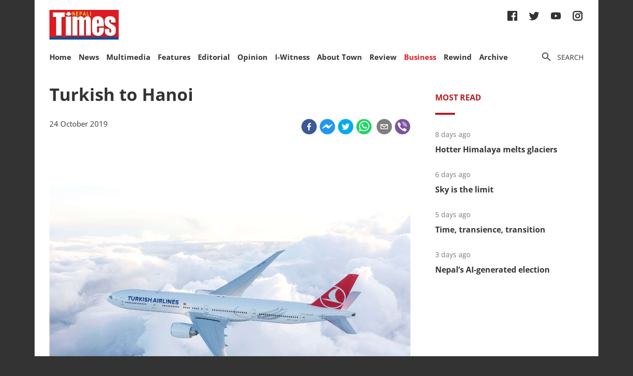

--- FILE ---
content_type: text/html; charset=utf-8
request_url: https://nepalitimes.com/business/turkish-to-hanoi
body_size: 25831
content:
<!DOCTYPE html><html><head><meta charSet="utf-8"/><meta name="viewport" content="initial-scale=1.0, width=device-width"/><title>Turkish to Hanoi | Nepali Times</title><meta name="description" content=""/><meta property="og:title" content="Turkish to Hanoi"/><meta property="og:type" content="article"/><meta property="og:url" content="https://nepalitimes.com/business/turkish-to-hanoi"/><meta property="og:description" content=""/><meta property="article:published_time" content="2019-10-24 09:05:09"/><meta property="og:locale" content="en"/><meta property="article:section" content="Business"/><meta name="author" content="Nepali Times"/><meta itemProp="name" content="Turkish to Hanoi"/><meta name="twitter:widgets:theme" content="light"/><meta name="twitter:widgets:link-color" content="#98b96a"/><meta name="twitter:widgets:border-color" content="#98b96a"/><meta name="twitter:card" content="summary_large_image"/><meta name="twitter:site" content="@sourcefabric"/><meta name="twitter:creator" content="@sourcefabric"/><meta name="twitter:title" content="Turkish to Hanoi"/><meta name="twitter:description" content=""/><meta property="og:image" content="https://publisher-publish.s3.eu-central-1.amazonaws.com/pb-nepalitimes/swp/asv65r/media/20221108141156_3ea293cd88ef46d9bec72eff736f92d208960c74882b9378d9b434e180eb03eb.jpg"/><meta property="og:image:height" content="600"/><meta property="og:image:width" content="1250"/><meta name="twitter:image" content="https://publisher-publish.s3.eu-central-1.amazonaws.com/pb-nepalitimes/swp/asv65r/media/20221108141156_3ea293cd88ef46d9bec72eff736f92d208960c74882b9378d9b434e180eb03eb.jpg"/><meta name="next-head-count" content="25"/><meta charSet="utf-8"/><meta http-equiv="Content-Type" content="text/html; charset=UTF-8"/><meta http-equiv="X-UA-Compatible" content="IE=edge,chrome=1"/><link rel="manifest" href="/manifest.json"/><meta name="mobile-web-app-capable" content="yes"/><meta name="apple-mobile-web-app-capable" content="yes"/><meta name="application-name" content="Nepali Times"/><meta name="apple-mobile-web-app-title" content="Nepali Times"/><meta name="google-site-verification" content="q7OhauCeH5kNFBR_QS-uh-LkrIJqyyAnAORu9opsz7I"/><meta name="msapplication-starturl" content="/"/><meta name="theme-color" content="#000000"/><link rel="icon" href="/favicon.ico"/><link rel="apple-touch-icon" sizes="180x180" href="/apple-icon-180x180.png"/><meta name="robots" content="index,follow"/><script src="https://cdn.onesignal.com/sdks/OneSignalSDK.js" async=""></script><script>window.OneSignal = window.OneSignal || []; OneSignal.push(function() { OneSignal.init({ appId: "b8c99dc7-d940-4489-b443-6e67be7bdf5c", safari_web_id: "web.onesignal.auto.1f7edc6b-077e-4a04-b244-6d0a0c671761",
     allowLocalhostAsSecureOrigin: true,
      notifyButton: {
        enable: true,
      }, }); });</script><script src="https://securepubads.g.doubleclick.net/tag/js/gpt.js" async=""></script><script>window.googletag = window.googletag || {}; window.googletag.cmd = window.googletag.cmd || [];</script><script id="google-analytics" strategy="afterInteractive">
                      (function(w,d,s,l,i){w[l]=w[l]||[];w[l].push({'gtm.start':
                      new Date().getTime(),event:'gtm.js'});var f=d.getElementsByTagName(s)[0],
                      j=d.createElement(s),dl=l!='dataLayer'?'&l='+l:'';j.async=true;j.src=
                      'https://www.googletagmanager.com/gtm.js?id='+i+dl;f.parentNode.insertBefore(j,f);
                      })(window,document,'script','dataLayer','GTM-PZXFTRW');
                    </script><script id="google-analytics" strategy="afterInteractive">
                      window.addEventListener('beforeinstallprompt', function() {dataLayer.push({event: 'pwaInstalled',});
                      window.addEventListener('nepalitimesAndroidAInstalled', function() {dataLayer.push({event: 'nepalitimesAndroidAInstalled',});
                    </script><link rel="amphtml" href="/business/turkish-to-hanoi?amp=1"/><link rel="preload" href="/_next/static/css/7b35c9412c8fd880.css" as="style"/><link rel="stylesheet" href="/_next/static/css/7b35c9412c8fd880.css" data-n-g=""/><link rel="preload" href="/_next/static/css/34530086db7724ba.css" as="style"/><link rel="stylesheet" href="/_next/static/css/34530086db7724ba.css" data-n-p=""/><noscript data-n-css=""></noscript><script defer="" nomodule="" src="/_next/static/chunks/polyfills-c67a75d1b6f99dc8.js"></script><script src="/_next/static/chunks/webpack-7d8ca486d315fa14.js" defer=""></script><script src="/_next/static/chunks/framework-5f4595e5518b5600.js" defer=""></script><script src="/_next/static/chunks/main-5c3618da0f296ad0.js" defer=""></script><script src="/_next/static/chunks/pages/_app-745b17d12e9a27df.js" defer=""></script><script src="/_next/static/chunks/05d954cf-53d6f5e5ab913232.js" defer=""></script><script src="/_next/static/chunks/53-bde5ed6d2fae8200.js" defer=""></script><script src="/_next/static/chunks/282-98db8b41ed0dc704.js" defer=""></script><script src="/_next/static/chunks/669-4fcdc9d706c1aa2a.js" defer=""></script><script src="/_next/static/chunks/986-c809480f32506c6d.js" defer=""></script><script src="/_next/static/chunks/239-6fdf0d9b7534b3e0.js" defer=""></script><script src="/_next/static/chunks/751-50beec46ce15c788.js" defer=""></script><script src="/_next/static/chunks/267-ea9bdc587b2bccdf.js" defer=""></script><script src="/_next/static/chunks/576-746f0533f713aa4c.js" defer=""></script><script src="/_next/static/chunks/626-99427b03271a8fea.js" defer=""></script><script src="/_next/static/chunks/pages/%5B...slug%5D-91eb236aa9b20b8b.js" defer=""></script><script src="/_next/static/UtoQxfmedoVyJIw5wV4T7/_buildManifest.js" defer=""></script><script src="/_next/static/UtoQxfmedoVyJIw5wV4T7/_ssgManifest.js" defer=""></script><style data-styled="" data-styled-version="5.3.11"></style><style id="jss-server-side"></style></head><body><div id="fb-root"></div><div id="__next" data-reactroot=""><div class="container"><div class="Toastify"></div><div><header class="head"><div class="head__top"></div><div class="head__middle"><span><a class="head__logo"><img src="/img/logo.png" width="164" alt=""/></a></span><div class="head__social"><ul class="links links--icon"><li><a href="https://www.facebook.com/nepalitimes" target="_BLANK"><img src="/img/social-fb.svg" alt=""/></a></li><li><a href="https://twitter.com/NepaliTimes" target="_BLANK"><img src="/img/social-tw.svg" alt=""/></a></li><li><a href="https://www.youtube.com/c/NepaliTimesVideo" target="_BLANK"><img src="/img/social-yt.svg" alt=""/></a></li><li><a href="https://www.instagram.com/nepalitimes/" target="_BLANK"><img src="/img/social-ig.svg" alt=""/></a></li></ul></div></div><div class="head__bottom"><div class="onScrollNavbar"><div class="navContainerWrap"><div class="navContainer"><div class="navContent"><nav class="nav"><a class="onScrollNavbar__logo" href="/"><img src="/img/logo-small.svg" width="40" alt=""/></a><ul><li><a class="" href="/">Home</a></li><li><a class="" href="/news">News</a></li><li><a class="" href="/multimedia">Multimedia</a></li><li><a class="" href="/here-now">Features</a></li><li><a class="" href="/editorial">Editorial</a></li><li><a class="" href="/opinion">Opinion</a></li><li><a class="" href="/iwitness">I-Witness</a></li><li><a class="" href="/about-town">About Town</a></li><li><a class="" href="/review">Review</a></li><li><a class="active" href="/business">Business</a></li><li><a class="" href="/Rewind">Rewind</a></li><li><a class="" href="https://archive.nepalitimes.com/issue_archive/list/2018">Archive</a></li></ul></nav></div></div></div></div><div class="navContainerWrap"><div class="navContainer"><div class="navContent"><nav class="nav"><span class="nav__ham"></span><ul data-cy="navigation" class="nav__head  "><li><a class="" href="/">Home</a></li><li><a class="" href="/news">News</a></li><li><a class="" href="/multimedia">Multimedia</a></li><li><a class="" href="/here-now">Features</a></li><li><a class="" href="/editorial">Editorial</a></li><li><a class="" href="/opinion">Opinion</a></li><li><a class="" href="/iwitness">I-Witness</a></li><li><a class="" href="/about-town">About Town</a></li><li><a class="" href="/review">Review</a></li><li><a class="active" href="/business">Business</a></li><li><a class="" href="/Rewind">Rewind</a></li><li><a class="" href="https://archive.nepalitimes.com/issue_archive/list/2018">Archive</a></li></ul></nav></div></div></div><nav><ul class="links links--icon"><li><a style="cursor:pointer"><img src="/img/icon-search.svg" alt=""/><span>Search</span></a></li></ul></nav></div></header></div><main class="main"><div style="opacity:0"><div class="ad marginBottom20 ad--center"><div id="div-gpt-ad-1624360268531-0"></div></div><div class="mainCols article"><div class="main--left"><div style="position:fixed;top:0;left:0;right:0;height:4px;z-index:999"><div style="height:4px;background:#f45555;width:0%"></div></div><article class="article__full"><h1 class="article__headline">Turkish to Hanoi</h1><p class="article__lead"></p><div class="article__info"><div class="article__meta"><time class="article__time" dateTime="2019-10-24 09:05:09">24 October 2019</time></div><div class="article__social"><div class="article__social__item"><button aria-label="facebook" class="react-share__ShareButton article__social__item__share-btn" style="background-color:transparent;border:none;padding:0;font:inherit;color:inherit;cursor:pointer"><svg viewBox="0 0 64 64" width="32" height="32"><circle cx="32" cy="32" r="31" fill="#3b5998"></circle><path d="M34.1,47V33.3h4.6l0.7-5.3h-5.3v-3.4c0-1.5,0.4-2.6,2.6-2.6l2.8,0v-4.8c-0.5-0.1-2.2-0.2-4.1-0.2 c-4.1,0-6.9,2.5-6.9,7V28H24v5.3h4.6V47H34.1z" fill="white"></path></svg></button><div><span class="react-share__ShareCount article__social__item__share-count" url="https://nepalitimes.com/business/turkish-to-hanoi">0</span></div></div><div class="article__social__item"><button aria-label="facebookmessenger" class="react-share__ShareButton article__social__item__share-btn" style="background-color:transparent;border:none;padding:0;font:inherit;color:inherit;cursor:pointer"><svg viewBox="0 0 64 64" width="32" height="32"><circle cx="32" cy="32" r="31" fill="#2196F3"></circle><path d="M 53.066406 21.871094 C 52.667969 21.339844 51.941406 21.179688 51.359375 21.496094 L 37.492188 29.058594 L 28.867188 21.660156 C 28.339844 21.207031 27.550781 21.238281 27.054688 21.730469 L 11.058594 37.726562 C 10.539062 38.25 10.542969 39.09375 11.0625 39.613281 C 11.480469 40.027344 12.121094 40.121094 12.640625 39.839844 L 26.503906 32.28125 L 35.136719 39.679688 C 35.667969 40.132812 36.457031 40.101562 36.949219 39.609375 L 52.949219 23.613281 C 53.414062 23.140625 53.464844 22.398438 53.066406 21.871094 Z M 53.066406 21.871094" fill="white"></path></svg></button></div><div class="article__social__item"><button aria-label="twitter" class="react-share__ShareButton article__social__item__share-btn" style="background-color:transparent;border:none;padding:0;font:inherit;color:inherit;cursor:pointer"><svg viewBox="0 0 64 64" width="32" height="32"><circle cx="32" cy="32" r="31" fill="#00aced"></circle><path d="M48,22.1c-1.2,0.5-2.4,0.9-3.8,1c1.4-0.8,2.4-2.1,2.9-3.6c-1.3,0.8-2.7,1.3-4.2,1.6 C41.7,19.8,40,19,38.2,19c-3.6,0-6.6,2.9-6.6,6.6c0,0.5,0.1,1,0.2,1.5c-5.5-0.3-10.3-2.9-13.5-6.9c-0.6,1-0.9,2.1-0.9,3.3 c0,2.3,1.2,4.3,2.9,5.5c-1.1,0-2.1-0.3-3-0.8c0,0,0,0.1,0,0.1c0,3.2,2.3,5.8,5.3,6.4c-0.6,0.1-1.1,0.2-1.7,0.2c-0.4,0-0.8,0-1.2-0.1 c0.8,2.6,3.3,4.5,6.1,4.6c-2.2,1.8-5.1,2.8-8.2,2.8c-0.5,0-1.1,0-1.6-0.1c2.9,1.9,6.4,2.9,10.1,2.9c12.1,0,18.7-10,18.7-18.7 c0-0.3,0-0.6,0-0.8C46,24.5,47.1,23.4,48,22.1z" fill="white"></path></svg></button></div><div class="article__social__item"><button aria-label="whatsapp" class="react-share__ShareButton article__social__item__share-btn" style="background-color:transparent;border:none;padding:0;font:inherit;color:inherit;cursor:pointer"><svg viewBox="0 0 64 64" width="32" height="32"><circle cx="32" cy="32" r="31" fill="#25D366"></circle><path d="m42.32286,33.93287c-0.5178,-0.2589 -3.04726,-1.49644 -3.52105,-1.66732c-0.4712,-0.17346 -0.81554,-0.2589 -1.15987,0.2589c-0.34175,0.51004 -1.33075,1.66474 -1.63108,2.00648c-0.30032,0.33658 -0.60064,0.36247 -1.11327,0.12945c-0.5178,-0.2589 -2.17994,-0.80259 -4.14759,-2.56312c-1.53269,-1.37217 -2.56312,-3.05503 -2.86603,-3.57283c-0.30033,-0.5178 -0.03366,-0.80259 0.22524,-1.06149c0.23301,-0.23301 0.5178,-0.59547 0.7767,-0.90616c0.25372,-0.31068 0.33657,-0.5178 0.51262,-0.85437c0.17088,-0.36246 0.08544,-0.64725 -0.04402,-0.90615c-0.12945,-0.2589 -1.15987,-2.79613 -1.58964,-3.80584c-0.41424,-1.00971 -0.84142,-0.88027 -1.15987,-0.88027c-0.29773,-0.02588 -0.64208,-0.02588 -0.98382,-0.02588c-0.34693,0 -0.90616,0.12945 -1.37736,0.62136c-0.4712,0.5178 -1.80194,1.76053 -1.80194,4.27186c0,2.51134 1.84596,4.945 2.10227,5.30747c0.2589,0.33657 3.63497,5.51458 8.80262,7.74113c1.23237,0.5178 2.1903,0.82848 2.94111,1.08738c1.23237,0.38836 2.35599,0.33657 3.24402,0.20712c0.99159,-0.15534 3.04985,-1.24272 3.47963,-2.45956c0.44013,-1.21683 0.44013,-2.22654 0.31068,-2.45955c-0.12945,-0.23301 -0.46601,-0.36247 -0.98382,-0.59548m-9.40068,12.84407l-0.02589,0c-3.05503,0 -6.08417,-0.82849 -8.72495,-2.38189l-0.62136,-0.37023l-6.47252,1.68286l1.73463,-6.29129l-0.41424,-0.64725c-1.70875,-2.71846 -2.6149,-5.85116 -2.6149,-9.07706c0,-9.39809 7.68934,-17.06155 17.15993,-17.06155c4.58253,0 8.88029,1.78642 12.11655,5.02268c3.23625,3.21036 5.02267,7.50812 5.02267,12.06476c-0.0078,9.3981 -7.69712,17.06155 -17.14699,17.06155m14.58906,-31.58846c-3.93529,-3.80584 -9.1133,-5.95471 -14.62789,-5.95471c-11.36055,0 -20.60848,9.2065 -20.61625,20.52564c0,3.61684 0.94757,7.14565 2.75211,10.26282l-2.92557,10.63564l10.93337,-2.85309c3.0136,1.63108 6.4052,2.4958 9.85634,2.49839l0.01037,0c11.36574,0 20.61884,-9.2091 20.62403,-20.53082c0,-5.48093 -2.14111,-10.64081 -6.03239,-14.51915" fill="white"></path></svg></button><div class="article__social__item__share-count"> </div></div><div class="article__social__item"><button aria-label="email" class="react-share__ShareButton article__social__item__share-btn" style="background-color:transparent;border:none;padding:0;font:inherit;color:inherit;cursor:pointer"><svg viewBox="0 0 64 64" width="32" height="32"><circle cx="32" cy="32" r="31" fill="#7f7f7f"></circle><path d="M17,22v20h30V22H17z M41.1,25L32,32.1L22.9,25H41.1z M20,39V26.6l12,9.3l12-9.3V39H20z" fill="white"></path></svg></button></div><div class="article__social__item"><button aria-label="viber" class="react-share__ShareButton article__social__item__share-btn" style="background-color:transparent;border:none;padding:0;font:inherit;color:inherit;cursor:pointer"><svg viewBox="0 0 64 64" width="32" height="32"><circle cx="32" cy="32" r="31" fill="#7C529E"></circle><path d="m31.0,12.3c9.0,0.2 16.4,6.2 18.0,15.2c0.2,1.5 0.3,3.0 0.4,4.6a1.0,1.0 0 0 1 -0.8,1.2l-0.1,0a1.1,1.1 0 0 1 -1.0,-1.2l0,0c-0.0,-1.2 -0.1,-2.5 -0.3,-3.8a16.1,16.1 0 0 0 -13.0,-13.5c-1.0,-0.1 -2.0,-0.2 -3.0,-0.3c-0.6,-0.0 -1.4,-0.1 -1.6,-0.8a1.1,1.1 0 0 1 0.9,-1.2l0.6,0l0.0,-0.0zm10.6,39.2a19.9,19.9 0 0 1 -2.1,-0.6c-6.9,-2.9 -13.2,-6.6 -18.3,-12.2a47.5,47.5 0 0 1 -7.0,-10.7c-0.8,-1.8 -1.6,-3.7 -2.4,-5.6c-0.6,-1.7 0.3,-3.4 1.4,-4.7a11.3,11.3 0 0 1 3.7,-2.8a2.4,2.4 0 0 1 3.0,0.7a39.0,39.0 0 0 1 4.7,6.5a3.1,3.1 0 0 1 -0.8,4.2c-0.3,0.2 -0.6,0.5 -1.0,0.8a3.3,3.3 0 0 0 -0.7,0.7a2.1,2.1 0 0 0 -0.1,1.9c1.7,4.9 4.7,8.7 9.7,10.8a5.0,5.0 0 0 0 2.5,0.6c1.5,-0.1 2.0,-1.8 3.1,-2.7a2.9,2.9 0 0 1 3.5,-0.1c1.1,0.7 2.2,1.4 3.3,2.2a37.8,37.8 0 0 1 3.1,2.4a2.4,2.4 0 0 1 0.7,3.0a10.4,10.4 0 0 1 -4.4,4.8a10.8,10.8 0 0 1 -1.9,0.6c-0.7,-0.2 0.6,-0.2 0,0l0.0,0l0,-0.0zm3.1,-21.4a4.2,4.2 0 0 1 -0.0,0.6a1.0,1.0 0 0 1 -1.9,0.1a2.7,2.7 0 0 1 -0.1,-0.8a10.9,10.9 0 0 0 -1.4,-5.5a10.2,10.2 0 0 0 -4.2,-4.0a12.3,12.3 0 0 0 -3.4,-1.0c-0.5,-0.0 -1.0,-0.1 -1.5,-0.2a0.9,0.9 0 0 1 -0.9,-1.0l0,-0.1a0.9,0.9 0 0 1 0.9,-0.9l0.1,0a14.1,14.1 0 0 1 5.9,1.5a11.9,11.9 0 0 1 6.5,9.3c0,0.1 0.0,0.3 0.0,0.5c0,0.4 0.0,0.9 0.0,1.5l0,0l0.0,0.0zm-5.6,-0.2a1.1,1.1 0 0 1 -1.2,-0.9l0,-0.1a11.3,11.3 0 0 0 -0.2,-1.4a4.0,4.0 0 0 0 -1.5,-2.3a3.9,3.9 0 0 0 -1.2,-0.5c-0.5,-0.1 -1.1,-0.1 -1.6,-0.2a1.0,1.0 0 0 1 -0.8,-1.1l0,0l0,0a1.0,1.0 0 0 1 1.1,-0.8c3.4,0.2 6.0,2.0 6.3,6.2a2.8,2.8 0 0 1 0,0.8a0.8,0.8 0 0 1 -0.8,0.7l0,0l0.0,-0.0z" fill="white"></path></svg></button></div></div></div><div class="ad marginTop20 marginBottom20 ad--center"><div id="div-gpt-ad-1688114862976-0"></div></div><div class="adsGroup adsGroup--spaceBetween"><div class="ad marginBottom20"><div id="div-gpt-ad-1624361432555-0"></div></div><div class="ad marginBottom20"><div id="div-gpt-ad-1624362147933-0"></div></div><div class="ad marginBottom20"><div id="div-gpt-ad-1624362341555-0"></div></div><div class="ad marginBottom20"><div id="div-gpt-ad-1624362521295-0"></div></div></div><div class="article__text" data-cy="articleBody"><img width="5760" height="3840" src="https://superdesk-pro-c.s3.amazonaws.com/sd-nepalitimes/20221108141156/636a60cf9c7e80680e056e9bjpeg.jpg" alt=""><p>Turkish Airlines is launching direct flights to Vietnam’s Hanoi and Ho Chi Minh City, after previously operating the routes as connected flights. The flag carrier will have daily flights to Ho Chi Minh and will fly to Hanoi six days a week (except Sunday) then seven days a week starting in April 2020.</p></p></div><div class="ad marginBottom30 ad--center"><div id="div-gpt-ad-1624362939339-0"></div></div><div class="adsGroup adsGroup--spaceBetween"><div class="ad marginBottom20"><div id="div-gpt-ad-1624365045988-0"></div></div><div class="ad marginBottom20"><div id="div-gpt-ad-1624368302063-0"></div></div><div class="ad marginBottom20"><div id="div-gpt-ad-1624368505561-0"></div></div><div class="ad marginBottom20"><div id="div-gpt-ad-1624369000323-0"></div></div></div></article><div class="adsGroup"><div class="ad marginBottom20"><div id="div-gpt-ad-1624370674186-0"></div></div><div class="ad marginBottom20"><div id="div-gpt-ad-1624371848224-0"></div></div></div><span></span></div><div class="main--right"><div class="ad marginBottom20"><div id="div-gpt-ad-1623678396750-0"></div></div><div class="tabs marginBottom90"><ul class="tabs__nav"><li>Most read</li></ul><div class="tabs__content"><article class="briefList"><span class="briefList__kicker">7 days ago</span><h3 class="briefList__hdl"><a href="/multimedia/hotter-himalaya-melts-glaciers">Hotter Himalaya melts glaciers</a></h3></article><article class="briefList"><span class="briefList__kicker">5 days ago</span><h3 class="briefList__hdl"><a href="/here-now/sky-is-the-limit">Sky is the limit</a></h3></article><article class="briefList"><span class="briefList__kicker">4 days ago</span><h3 class="briefList__hdl"><a href="/review/time-transience-transition">Time, transience, transition</a></h3></article><article class="briefList"><span class="briefList__kicker">2 days ago</span><h3 class="briefList__hdl"><a href="/here-now/nepal-s-ai-generated-election">Nepal’s AI-generated election</a></h3></article></div></div><div class="ad marginBottom20"><div id="div-gpt-ad-1645613830928-0"></div></div><div class="ad marginBottom20"><div id="div-gpt-ad-1645614651865-0"></div></div><div class="ad marginBottom20"><div id="div-gpt-ad-1645615205397-0"></div></div></div></div></div></main><footer class="footer"><div class="footer__wrap"><a href="#" class="footer__logo"><img src="/img/logo.png" alt=""/></a><div class="footer__social"><ul class="links links--icon"><li><a href="https://www.facebook.com/nepalitimes" target="_BLANK"><img src="/img/social-fb-white.svg" alt=""/></a></li><li><a href="https://twitter.com/NepaliTimes" target="_BLANK"><img src="/img/social-tw-white.svg" alt=""/></a></li><li><a href="https://www.youtube.com/c/NepaliTimesVideo" target="_BLANK"><img src="/img/social-yt-white.svg" alt=""/></a></li><li><a href="https://www.instagram.com/nepalitimes/" target="_BLANK"><img src="/img/social-ig-white.svg" alt=""/></a></li></ul></div><p>© <!-- -->2026<!-- --> Nepali Times <br/><span>All rights reserved</span></p></div><div class="footer__nav"><div class="navContainerWrap"><div class="navContainer"><div class="navContent"><nav class="nav"><span class="nav__ham"></span><ul data-cy="navigation" class="nav__head  "><li><a class="" href="https://himalmedia.com/">Himalmedia</a></li><li><a class="" href="/about">About us</a></li><li><a class="" href="/privacy">Privacy Policy</a></li><li><a class="" href="/terms">Terms of Use</a></li><li><a class="" href="/reach">Contact</a></li></ul></nav></div></div></div></div></footer></div></div><noscript><iframe src="https://www.googletagmanager.com/ns.html?id=GTM-PZXFTRW" height="0" width="0" title="googleTagManagerNoScript" style="display:none;visibility:hidden"></iframe></noscript><script id="__NEXT_DATA__" type="application/json">{"props":{"pageProps":{"dehydratedState":{"mutations":[],"queries":[{"state":{"data":{"id":1711,"body":"\u003cimg width=\"5760\" height=\"3840\" src=\"https://superdesk-pro-c.s3.amazonaws.com/sd-nepalitimes/20221108141156/636a60cf9c7e80680e056e9bjpeg.jpg\" alt=\"\"\u003e\u003cp\u003eTurkish Airlines is launching direct flights to Vietnam’s Hanoi and Ho Chi Minh City, after previously operating the routes as connected flights. The flag carrier will have daily flights to Ho Chi Minh and will fly to Hanoi six days a week (except Sunday) then seven days a week starting in April 2020.\u003c/p\u003e","comments_count":0,"lead":null,"paywall_secured":false,"published_at":"2019-10-24T09:05:09","updated_at":"2022-11-08T14:20:05","slug":"turkish-to-hanoi","title":"Turkish to Hanoi","locale":"en","swp_article_metadata":{"profile":"News","byline":null},"swp_route":{"id":9,"name":"Business","staticprefix":"/business"},"swp_article_authors":[],"swp_article_extra":[{"embed":null,"field_name":"original_article_url","value":"https://www.nepalitimes.com/business/turkish-to-hanoi/"}],"swp_article_feature_media":{"description":" ","renditions":[{"name":"original","width":5760,"height":3840,"image":{"asset_id":"20221108141156_636a60cf9c7e80680e056e9bjpeg","file_extension":"jpg","variants":["webp"]}},{"name":"674x448","width":674,"height":448,"image":{"asset_id":"20221108141156_f4d3a7826f7587cfb701d59b4ee062623a8f2b3f2e75aba384d4bec7cae36ad2","file_extension":"jpg","variants":["webp"]}},{"name":"610x380","width":610,"height":380,"image":{"asset_id":"20221108141156_89345aaf77d0b9015373d526b30e47c3218be4da616c683696dea052eb4b8b1b","file_extension":"jpg","variants":["webp"]}},{"name":"500x500","width":500,"height":500,"image":{"asset_id":"20221108141156_ef7437acaa510c19287e9ca1559fc4e01dd4e1657fe5ae8883c884355c133926","file_extension":"jpg","variants":["webp"]}},{"name":"400x266","width":400,"height":266,"image":{"asset_id":"20221108141156_81ebf47214ed5d871d0c9586a85282555165116a5675092d2bf0385b8e6a2551","file_extension":"jpg","variants":["webp"]}},{"name":"400x240","width":400,"height":240,"image":{"asset_id":"20221108141156_80aa8c33ea7aa8258a758bd49c46b89e530f03a84f70c592fc4cc32a37062975","file_extension":"jpg","variants":["webp"]}},{"name":"400x203","width":400,"height":203,"image":{"asset_id":"20221108141156_023ee3f12c5c037b565e6d09933084c5e77caf8b9ef1d1ec902a533072aea29b","file_extension":"jpg","variants":["webp"]}},{"name":"301x200","width":301,"height":200,"image":{"asset_id":"20221108141156_86359119af459ce5770ae0d4330434a3a6fe53834bde19bf2b4cdd549a812758","file_extension":"jpg","variants":["webp"]}},{"name":"1250x600","width":1250,"height":600,"image":{"asset_id":"20221108141156_3ea293cd88ef46d9bec72eff736f92d208960c74882b9378d9b434e180eb03eb","file_extension":"jpg","variants":["webp"]}},{"name":"1084x550","width":1084,"height":550,"image":{"asset_id":"20221108141156_5717e253c90342419978367a45aeea644768739c1855f9a7aa42230a418744a6","file_extension":"jpg","variants":["webp"]}}]},"swp_slideshows":[],"swp_article_keywords":[],"swp_article_related":[],"swp_article_seo_metadata":null,"related_articles":[],"ampBody":"\u003carticle\u003e\u003cfigure\u003e\u003camp-img width=\"5760\" height=\"3840\" layout=\"responsive\" src=\"https://superdesk-pro-c.s3.amazonaws.com/sd-nepalitimes/20221108141156/636a60cf9c7e80680e056e9bjpeg.jpg\"\u003e\u003c/amp-img\u003e\u003c/figure\u003e\u003cp\u003eTurkish Airlines is launching direct flights to Vietnam’s Hanoi and Ho Chi Minh City, after previously operating the routes as connected flights. The flag carrier will have daily flights to Ho Chi Minh and will fly to Hanoi six days a week (except Sunday) then seven days a week starting in April 2020.\u003c/p\u003e\u003c/article\u003e"},"dataUpdateCount":1,"dataUpdatedAt":1769939061980,"error":null,"errorUpdateCount":0,"errorUpdatedAt":0,"fetchFailureCount":0,"fetchFailureReason":null,"fetchMeta":null,"isInvalidated":false,"status":"success","fetchStatus":"idle"},"queryKey":["article",1711],"queryHash":"[\"article\",1711]"},{"state":{"data":{"metadata":{"aggregate":{"totalCount":27,"currentPage":1,"perPage":4,"pagesCount":7}},"items":[{"id":9104,"comments_count":0,"lead":null,"paywall_secured":false,"published_at":"2026-01-25T12:40:39","slug":"hotter-himalaya-melts-glaciers","title":"Hotter Himalaya melts glaciers","body":"\u003cp\u003eThe pale green ice on the top of the lake gleams in the pale January sunlight. The dark waters beneath are visible through the translucent frozen surface.\u003c/p\u003e \u003cp\u003eThis is Thulagi Glacial Lake at the foot of Mt Manaslu in central Nepal, classified as one of the \u003ca href=\"https://nepalitimes.com/here-now/danger-nepal-s-glacial-lakes-are-filling-up\"\u003emost dangerous lakes \u003c/a\u003eto appear in the Himalaya due to climate heating.\u0026nbsp;\u003c/p\u003e \u003cp\u003eThe place is breathtaking not just because of its 4,050m altitude, but the scenery all around. The beauty belies the threat this expanding lake poses downstream along the Marsyangdi Valley. \u0026nbsp;\u003c/p\u003e \u003cp\u003eThe lake lies at the terminus of the 4.5km long Thulagi Glacier. The local Gurung inhabitants call it Dona Tal. They say it started appearing in the 1960s. Local guide Chandra Bahadur Gurung, 47, has been ferrying trekkers to the spot for about 20 years.\u0026nbsp;\u003c/p\u003e \u003c!-- EMBED START Image {id: \"editor_1\"} --\u003e \u003cfigure\u003e \u003cimg src=\"https://publisher-publish.s3.eu-central-1.amazonaws.com/pb-nepalitimes/swp/asv65r/media/20260122100136_a34407fbb58b41554f08d392933ea32360649deaf712e2221686533f81507f58.jpg\" data-media-id=\"editor_1\" data-image-id=\"20260122100136_a34407fbb58b41554f08d392933ea32360649deaf712e2221686533f81507f58\" data-rendition-name=\"original\" width=\"1500\" height=\"1125\" loading=\"lazy\" alt=\"Thulagi glof\"\u003e \u003cfigcaption\u003eMELTING MOUNTAINS: Thulagi Glacial Lake in Manang has been identified among 47 lakes in Nepal at risk of an outburst flood because of climate breakdown. All photos: DURGA RANA MAGAR\u003cspan\u003e\u003c/span\u003e\u003c/figcaption\u003e \u003c/figure\u003e \u003c!-- EMBED END Image {id: \"editor_1\"} --\u003e \u003c!-- EMBED START Image {id: \"editor_2\"} --\u003e \u003cfigure\u003e \u003cimg src=\"https://publisher-publish.s3.eu-central-1.amazonaws.com/pb-nepalitimes/swp/asv65r/media/20260122100136_4d3c25c9b4f6eaff3e538b36346471c301d38338514bfdfa9ee63ccd77d20489.jpg\" data-media-id=\"editor_2\" data-image-id=\"20260122100136_4d3c25c9b4f6eaff3e538b36346471c301d38338514bfdfa9ee63ccd77d20489\" data-rendition-name=\"original\" width=\"1500\" height=\"1000\" loading=\"lazy\" alt=\"Thulagi glof\"\u003e \u003cfigcaption\u003eYaks graze below Thulagi Himal (7,059m) and Mt Manaslu (8,163m) along the Dona Khola that drains the lake.\u003cspan\u003e\u003c/span\u003e\u003c/figcaption\u003e \u003c/figure\u003e \u003c!-- EMBED END Image {id: \"editor_2\"} --\u003e \u003cp\u003e“Dona used to be small, but it has now grown bigger,” he says, gesturing to how the glacier has receded and shrunk. Trekkers used to be able to go to the other side, but now the glacier is riddled with ponds and boulders falling off the moraine that make it dangerous.\u0026nbsp;\u003c/p\u003e \u003cp\u003eGurung adds rather matter-of-factly: “The lake will burst sooner or later.”\u0026nbsp;\u003c/p\u003e \u003cp\u003eKathmandu-based International Centre for Integrated Mountain Development (ICIMOD) has been studying Thulagi for the past two decades. Topographic maps from the 1960s and early satellite images show the lake being much smaller.\u0026nbsp;\u003c/p\u003e \u003cp\u003eWhen the \u003ca href=\"https://nepalitimes.com/news/nepal-s-resource-curse\"\u003eMarsyangdi Hydropower Project\u003c/a\u003e project was being built in 1994, the German Institute of Geology and Natural Resources with the Department of Hydrology and Meteorology measured the lake to be already 2km in length. More recent surveys show the lake has increased its size since then to more than 1 sq km. \u0026nbsp;\u003c/p\u003e \u003cp\u003eThe lake is among 47 \u003ca href=\"https://nepalitimes.com/here-now/meltpools-in-the-himalaya\"\u003edangerous glacial lakes in Nepal and Tibet \u003c/a\u003e\u0026nbsp;identified by ICIMOD in 2020 due to its size, the risk of landslides and avalanches, and the gradual collapse of the lake’s ice-core moraine dam.\u0026nbsp;\u003c/p\u003e \u003c!-- EMBED START Image {id: \"editor_5\"} --\u003e \u003cfigure\u003e \u003cimg src=\"https://publisher-publish.s3.eu-central-1.amazonaws.com/pb-nepalitimes/swp/asv65r/media/20260122100136_9b9fea3665494614c2d89e4202c735fd642a13552d67ca2be3da5c390320ca9b.jpg\" data-media-id=\"editor_5\" data-image-id=\"20260122100136_9b9fea3665494614c2d89e4202c735fd642a13552d67ca2be3da5c390320ca9b\" data-rendition-name=\"original\" width=\"1500\" height=\"1000\" loading=\"lazy\" alt=\"Thulagi glof\"\u003e \u003cfigcaption\u003eLocal guide Chandra Bahadur Gurung has been taking trekkers up to Thulagi Lake for 20 years.\u003cspan\u003e\u003c/span\u003e\u003c/figcaption\u003e \u003c/figure\u003e \u003c!-- EMBED END Image {id: \"editor_5\"} --\u003e \u003cp\u003eIn 2018 a team of glaciologists led by Umesh K Haritasya \u003ca href=\"https://www.mdpi.com/2072-4292/10/5/798\"\u003epublished a journal article\u003c/a\u003e about the evolution of three glacial lakes including Thulagi, Lower Barun, and Imja. Even back in 1976, Thulagi was twice the size of \u003ca href=\"https://archive.nepalitimes.com/article/from-nepali-press/Diverting-danger,3172\"\u003eImja glacial lake\u003c/a\u003e in the Khumbu and six times the size of the Lower Barun. The team measured the lake’s depth at 79m, and calculated that it held 36.1 million m3 of water.\u003c/p\u003e \u003cp\u003eSince then, Thulagi has been growing at a slower rate than the other two lakes because it is shielded by shadows of mountains. There is also not as much glacial calving in the narrow valley.\u0026nbsp;\u003c/p\u003e \u003cp\u003eNonetheless, scientists and experts have long warned that a Glacial Lake Outburst Flood (GLOF) from Thulagi poses a big risk to four hydropower projects on the Marsyangdi and settlements like Besisahar and Dumre (map).\u003c/p\u003e \u003c!-- EMBED START Image {id: \"editor_8\"} --\u003e \u003cfigure\u003e \u003cimg src=\"https://publisher-publish.s3.eu-central-1.amazonaws.com/pb-nepalitimes/swp/asv65r/media/20260125130136_eac3ccf38d2f91619825ab977bb21ea3eee84d6e87939721f9a8dbb7f0f22504.jpg\" data-media-id=\"editor_8\" data-image-id=\"20260125130136_eac3ccf38d2f91619825ab977bb21ea3eee84d6e87939721f9a8dbb7f0f22504\" data-rendition-name=\"original\" width=\"2076\" height=\"1444\" loading=\"lazy\" alt=\"Thulagi map\"\u003e \u003c/figure\u003e \u003c!-- EMBED END Image {id: \"editor_8\"} --\u003e \u003cp\u003eThe lake feeds into Dona Khola, a tributary of the Marsyangdi where the 49.9MW Dona Khola hydropower project is being built at a cost of Rs10 billion. Another 42MW Super Dona Khola project is planned on the river.\u003c/p\u003e \u003cp\u003e“One of the trigger points that could lead to a glacial lake outburst could be the steep lateral moraine, which might be weakened by rapidly melting permafrost,” says Scott Watson, a University of Leeds researcher who was part of the team that conducted the 2018 study.\u003c/p\u003e \u003cp\u003eLocals are already witnessing what Watson describes. They say that it was easy to reach Thulagi’s headwaters even until a few years ago, but that is now dangerous because of ice and rockfalls.\u0026nbsp;\u003c/p\u003e \u003c!-- EMBED START Image {id: \"editor_9\"} --\u003e \u003cfigure\u003e \u003cimg src=\"https://publisher-publish.s3.eu-central-1.amazonaws.com/pb-nepalitimes/swp/asv65r/media/20260122100136_217a1951a620e8efe11e5936600be172874976a0c04a1031495cf6687ce8f82c.jpg\" data-media-id=\"editor_9\" data-image-id=\"20260122100136_217a1951a620e8efe11e5936600be172874976a0c04a1031495cf6687ce8f82c\" data-rendition-name=\"original\" width=\"1426\" height=\"1070\" loading=\"lazy\" alt=\"Thulagi glof\"\u003e \u003cfigcaption\u003eThe 50MW Upper Marsyangdi Hydropower Project station in Lamjung. A Thulagi Lake outburst would damage four hydropower projects on the Marsyangdi and its tributaries.\u003cspan\u003e\u003c/span\u003e\u003c/figcaption\u003e \u003c/figure\u003e \u003c!-- EMBED END Image {id: \"editor_9\"} --\u003e \u003cp\u003e\u003cb\u003eGLOF WARNING\u0026nbsp;\u003c/b\u003e\u003c/p\u003e \u003cp\u003eGlaciologist Rijan Bhakta Kayastha has been studying Thulagi since 1994, and was part of a team that discovered that the lake’s terminal moraine was made up of rocky soil on top and ice at its core.\u0026nbsp;\u003c/p\u003e \u003cp\u003eIn 2020, Kayastha's team published a study that modelled the route of a possible GLOF. They found that if the lake burst, it would take 2.5 hours to reach Dharapani, and 4 hours to reach Bahundanda 39km downstream.\u003c/p\u003e \u003cp\u003eThe surge would be 13.7m high at Dharapani and 15m by the time it reached Taal, the village most at risk because it is situated only a few metres above the Marsyangdi.\u003c/p\u003e \u003cp\u003e‘Considering the size of the Thulagi glacial lake and its dam, it seems unlikely that a rock fall or avalanche would cause the lake to breach the moraine dam,” concluded the study. “But an earthquake or climate change would require a separate study. At present, there is no immediate or imminent threat of this glacier bursting.”\u003c/p\u003e \u003cp\u003e\u003cb\u003eMEMORIES OF 2021\u003c/b\u003e\u003c/p\u003e \u003cp\u003eAcross Manang valley, residents are haunted by the memories of the \u003ca href=\"https://nepalitimes.com/banner/himalayan-floods-a-sign-of-worse-to-come\"\u003e2021 flood on the Marsyangdi\u003c/a\u003e that swept away parts of Chame, Dharapani, Naso, and Taal villages.\u0026nbsp;\u003c/p\u003e \u003cp\u003eKamarkali Gurung, grew up on the banks of the Marsyangdi in Dharapani, and had never imagined that the tranquil river she knew could become such a monster. She had saved up to build her own three-story property with 17 rooms.\u0026nbsp;\u003c/p\u003e \u003cp\u003eHer family was away that June evening when the flood swept away her hotel. “Not even a spoon remained, everything was gone,” says Kamarkali. “Losing the hotel hurt like losing a loved one. The Marsyangdi flows through my house now, I can never go back.”\u0026nbsp;\u003c/p\u003e \u003c!-- EMBED START Image {id: \"editor_11\"} --\u003e \u003cfigure\u003e \u003cimg src=\"https://publisher-publish.s3.eu-central-1.amazonaws.com/pb-nepalitimes/swp/asv65r/media/20260122100136_925087c286f18a0374f5d2fae5cc528b6e8b5a55e02813e470c49b923b4f193a.jpg\" data-media-id=\"editor_11\" data-image-id=\"20260122100136_925087c286f18a0374f5d2fae5cc528b6e8b5a55e02813e470c49b923b4f193a\" data-rendition-name=\"original\" width=\"1500\" height=\"1000\" loading=\"lazy\" alt=\"Thulagi glof\"\u003e \u003cfigcaption\u003eSURVIVORS: Kamarkali Gurung's hotel was swept away by the 2021 flood on the Marsyangdi. She now operates her hotel from a rented house in Dharapani.\u003cspan\u003e\u003c/span\u003e\u003c/figcaption\u003e \u003c/figure\u003e \u003c!-- EMBED END Image {id: \"editor_11\"} --\u003e \u003cp\u003eSurendra Gurung, also a hotelier, was in Dharapani the night of the flood, and can still remember the fear as the river roared towards the village. “I did not know if I would live or die,” he says.\u0026nbsp;\u003c/p\u003e \u003cp\u003eSirantal village was merely 10m above the Marsyangdi, and was completely destroyed by the flood. Thirty-two people were rescued by army helicopters, and most of the families have now relocated to Taal.\u0026nbsp;\u003c/p\u003e \u003cp\u003eOne of them is Singha Bahadur Gurung who also ran a lodge for 20 years. “We did not have to buy anything except rice, the soil in Sirantal was so fertile,” he remembers.\u003c/p\u003e \u003c!-- EMBED START Image {id: \"editor_12\"} --\u003e \u003cfigure\u003e \u003cimg src=\"https://publisher-publish.s3.eu-central-1.amazonaws.com/pb-nepalitimes/swp/asv65r/media/20260122100136_9da9290e59a6d565ae9cb81a850f725ccd937fd658d0adfabccfe4114ec94bed.jpg\" data-media-id=\"editor_12\" data-image-id=\"20260122100136_9da9290e59a6d565ae9cb81a850f725ccd937fd658d0adfabccfe4114ec94bed\" data-rendition-name=\"original\" width=\"1500\" height=\"1000\" loading=\"lazy\" alt=\"Thulagi glof\"\u003e \u003cfigcaption\u003eSingha Bahadur Gurung operated a lodge in Sirantal before the flood swept it away in 2021.\u003cspan\u003e\u003c/span\u003e\u003c/figcaption\u003e \u003c/figure\u003e \u003c!-- EMBED END Image {id: \"editor_12\"} --\u003e \u003cp\u003eMarsyangdi now flows through where Singha Gurung’s village used to be. “Ever since the flood, I am terrified every time it rains from June to August,” he says.\u0026nbsp;\u003c/p\u003e \u003cp\u003eThe 2021 flood was during the monsoon, and was caused by unusually heavy rainfall in the catchment. A GLOF on the Marsyangdi would be much more destructive.\u003c/p\u003e \u003cp\u003eRoshni Ghale, 46, runs a hotel in Taal, and escaped with her family to a nearby cave as the flood engulfed nearby homes.\u0026nbsp;\u003c/p\u003e \u003c!-- EMBED START Image {id: \"editor_13\"} --\u003e \u003cfigure\u003e \u003cimg src=\"https://publisher-publish.s3.eu-central-1.amazonaws.com/pb-nepalitimes/swp/asv65r/media/20260122100136_7a6b74a4c33b597e2815b035ec5d56ffea35923016518f0fb35bcc4fc925dccd.jpg\" data-media-id=\"editor_13\" data-image-id=\"20260122100136_7a6b74a4c33b597e2815b035ec5d56ffea35923016518f0fb35bcc4fc925dccd\" data-rendition-name=\"original\" width=\"1500\" height=\"1000\" loading=\"lazy\" alt=\"Thulagi glof\"\u003e \u003cfigcaption\u003eRoshni Ghale spent six months after the 2021 flood rebuilding her hotel in Taal. Tourism has steadily picked up in the four years since the flood. \u003cspan\u003e\u003c/span\u003e\u003c/figcaption\u003e \u003c/figure\u003e \u003c!-- EMBED END Image {id: \"editor_13\"} --\u003e \u003cp\u003e“We spent the next six months after the flood rebuilding our lives, going to bed hungry many a night,” she recalls. In the four years since, tourism has picked up again, but the\u003ca href=\"https://nepalitimes.com/news/the-unseen-wounds-of-climate-disasters\"\u003e community is still traumatised\u003c/a\u003e.\u003c/p\u003e \u003cp\u003eIn the wake of the floods, the government had begun talks to rehabilitate and repatriate the community, but until now, they have been \u003ca href=\"https://nepalitimes.com/multimedia/from-one-disaster-to-the-next\"\u003eempty promises\u003c/a\u003e. In any case, the people here, most of them experienced hoteliers whose livelihood depends on tourism, are unwilling to uproot their lives and start over elsewhere.\u0026nbsp;\u003c/p\u003e \u003c!-- EMBED START Image {id: \"editor_16\"} --\u003e \u003cfigure\u003e \u003cimg src=\"https://publisher-publish.s3.eu-central-1.amazonaws.com/pb-nepalitimes/swp/asv65r/media/20260122100136_9a13c863422806eefdcd826ed12f9906e2372bd8f60f83c5351652eccf050384.jpg\" data-media-id=\"editor_16\" data-image-id=\"20260122100136_9a13c863422806eefdcd826ed12f9906e2372bd8f60f83c5351652eccf050384\" data-rendition-name=\"original\" width=\"1500\" height=\"844\" loading=\"lazy\" alt=\"Thulagi glof\"\u003e \u003cfigcaption\u003eMost of the survivors of the 2021 flood on the Marsyangdi from villages like Sirantal have relocated to the upstream village of Taal, which itself was hit by a monsoon flood in 2021.\u003cspan\u003e\u003c/span\u003e\u003c/figcaption\u003e \u003c/figure\u003e \u003c!-- EMBED END Image {id: \"editor_16\"} --\u003e \u003cp\u003e\u003cb\u003eDISASTER PREPAREDNESS\u003c/b\u003e\u003c/p\u003e \u003cp\u003eEven though studies have assessed the risk of GLOFs in Manang and across Nepal, and warned about the damage that such floods could cause, it took until 2021 for early warning systems to be installed on the banks of the Marsyangdi and in the town of Taal.\u0026nbsp;\u003c/p\u003e \u003cp\u003eBut beyond that, there has been little preparedness. Early warning systems and disaster preparedness are necessary not just along the Marsyangdi but also at and around Thulagi itself, say experts.\u003c/p\u003e \u003cp\u003eLocals here are becoming increasingly aware of the risk posed by the expanding lake up the valley, but are reluctant to leave homes and communities that they have lived in for generations. The hydropower projects on the Dona Khola promises jobs, and the local government is upgrading the hiking trail to Thulagi Lake which has become a tourist attraction.\u003c/p\u003e \u003cp\u003e“Manang now gets \u003ca href=\"https://nepalitimes.com/here-now/too-little-snow-too-much-rain\"\u003etoo little snow and too much rain\u003c/a\u003e, and the Marsyangdi charts its own course,” says Min Rashi Gurung, chair of Ward-1 of Naso rural municipality, where Thulagi is located. \u0026nbsp;\u003c/p\u003e \u003cp\u003eBut help may be on the way.Last year, the Green Climate Fund (GCF) approved a $36.1 million grant to help Nepal reduce risk of GLOFs in Thulagi and four other glacial lakes. The project is managed by the government and the United Nations Development Programme (UNDP).\u003c/p\u003e \u003cp\u003eThe project is set to begin next fiscal year, and will reduce the water level in the four glacial lakes including Thulagi, similar to what was done in Imja and Tso Rolpa, says Dinkar Kayastha at the Department of Hydrology and Meteorology. \u0026nbsp;\u003c/p\u003e \u003cp\u003e\u003ci\u003eCentre for Investigative Journalism - Nepal\u003c/i\u003e\u003c/p\u003e","swp_article_authors":[],"swp_article_extra":[{"embed":null,"field_name":"subhead","value":"\u003cp\u003eVillages in Manang live directly below a glacial lake that is in danger of bursting\u003c/p\u003e"},{"embed":"\u003cdiv style=\"left: 0; width: 100%; height: 0; position: relative; padding-bottom: 56.25%;\"\u003e\u003ciframe src=\"https://www.youtube.com/embed/pdjBZywsYh0?rel=0\" style=\"top: 0; left: 0; width: 100%; height: 100%; position: absolute; border: 0;\" allowfullscreen scrolling=\"no\" allow=\"accelerometer *; clipboard-write *; encrypted-media *; gyroscope *; picture-in-picture *; web-share *;\" referrerpolicy=\"strict-origin\"\u003e\u003c/iframe\u003e\u003c/div\u003e","field_name":"feature_video","value":null}],"swp_article_feature_media":{"renditions":[{"name":"original","width":1500,"height":1125,"image":{"asset_id":"20260122100136_a34407fbb58b41554f08d392933ea32360649deaf712e2221686533f81507f58","file_extension":"jpg","variants":["webp"]}},{"name":"674x448","width":674,"height":448,"image":{"asset_id":"20260122100136_7e3a41fdb14014246856d795ee34e662f56cef255f946f95118a5f5320f3e776","file_extension":"jpg","variants":["webp"]}},{"name":"610x380","width":610,"height":380,"image":{"asset_id":"20260122100136_e40472de8670c41de117d1e0477074268652663d36b6198ab181f00b31f5715c","file_extension":"jpg","variants":["webp"]}},{"name":"500x500","width":500,"height":500,"image":{"asset_id":"20260122100136_f2f9567726e040c43e6cc5cb9c7c284afdfdc14d72616b5b5dd03bcb6c1a61e9","file_extension":"jpg","variants":["webp"]}},{"name":"400x266","width":400,"height":266,"image":{"asset_id":"20260122100136_f0f1c1925eeff46bc11e0cb8b7f25ad1038f8f02c240799d9fab84b87a2728d9","file_extension":"jpg","variants":["webp"]}},{"name":"400x240","width":400,"height":240,"image":{"asset_id":"20260122100136_c2b368f2a41b2a99eeb6bac059a044abe0ac177778f5b54e10d24e6ffe99fe08","file_extension":"jpg","variants":["webp"]}},{"name":"400x203","width":400,"height":203,"image":{"asset_id":"20260122100136_78c33c404c4cdd14f8273e0e27a91f9ee8a254d19d90026bd8a29e266dce3bd6","file_extension":"jpg","variants":["webp"]}},{"name":"301x200","width":301,"height":200,"image":{"asset_id":"20260122100136_0255556d55eb3247a5a78c3fb60911d86d304aa4751baee0badb9d155a3352d1","file_extension":"jpg","variants":["webp"]}},{"name":"1250x600","width":1250,"height":600,"image":{"asset_id":"20260122100136_950f4554c871794959b30d17401a621c54dae533d4b85bd74e20634c20726fa2","file_extension":"jpg","variants":["webp"]}},{"name":"1084x550","width":1084,"height":550,"image":{"asset_id":"20260122100136_287d0468dc46d79cc01689589004f71bc755fd2f785adf40d59e656b3ae75fc6","file_extension":"jpg","variants":["webp"]}},{"name":"thumbnail","width":1500,"height":1125,"image":{"asset_id":"20260122100136_a34407fbb58b41554f08d392933ea32360649deaf712e2221686533f81507f58","file_extension":"jpg","variants":["webp"]}},{"name":"viewImage","width":1500,"height":1125,"image":{"asset_id":"20260122100136_a34407fbb58b41554f08d392933ea32360649deaf712e2221686533f81507f58","file_extension":"jpg","variants":["webp"]}}]},"swp_slideshows":[{"id":103}],"swp_route":{"id":40,"staticprefix":"/multimedia"},"swp_article_metadata":{"profile":"News","byline":"Durga Rana Magar in Manang"}},{"id":9106,"comments_count":0,"lead":null,"paywall_secured":false,"published_at":"2026-01-27T12:16:42","slug":"sky-is-the-limit","title":"Sky is the limit","body":"\u003cp\u003e\u003ci\u003eThis is the 81st episode of Diaspora Diaries, a Nepali Times series in collaboration with Migration Lab providing a platform to share experiences of living, working and studying abroad.\u003c/i\u003e\u003c/p\u003e \u003cp\u003eI went to Australia in 2008 because everyone was headed there. It was my first time leaving the country and my first job. My college helped me find work as a kitchen helper at a Brisbane restaurant.\u0026nbsp;\u003c/p\u003e \u003cp\u003eI did not know that being a kitchen helper meant washing dishes. I was young and did not know how to wash dishes or how to handle the steam, the hot water, and the busy kitchen. The utensils were thrown at the dishwashing station continuously, and water splashed on my face. My shoes and clothes were always wet.\u003c/p\u003e \u003cp\u003eIt was an on-call job. A couple of days into the job, I was asked to come in when I was at the movies. I refused. They fired me. That was that.\u003c/p\u003e \u003cp\u003eI then worked on a farm, picking lemons and oranges. The lemon work was particularly hard because I would get cuts all over my hands. This hustle was not for me.\u0026nbsp;\u003c/p\u003e \u003cp\u003eWithin a year in Australia, I decided to return to Nepal because the foreign life did not suit me. After spending eight months in Nepal, reality sank in. Nepal was not all that great either.\u003c/p\u003e \u003cp\u003eI went back to Australia. On the plane, I befriended a Nepali woman who was homesick and a first time traveler. At the immigration in Australia, the officer noticed my long absence and started interrogating me. He noticed the Nepali woman waiting for me and asked who she was. Without thinking I lied that she was my girlfriend. That seemed to do the trick because he did not want us to be separated. He stamped my passport. She went her way. I went mine.\u003c/p\u003e \u003c!-- EMBED START Image {id: \"editor_0\"} --\u003e \u003cfigure\u003e \u003cimg src=\"https://publisher-publish.s3.eu-central-1.amazonaws.com/pb-nepalitimes/swp/asv65r/media/20260127130112_5e7bfa6acc5f94d5f1905537e387c2d4169469679ace2b71de368912f3bd514f.jpg\" data-media-id=\"editor_0\" data-image-id=\"20260127130112_5e7bfa6acc5f94d5f1905537e387c2d4169469679ace2b71de368912f3bd514f\" data-rendition-name=\"original\" width=\"987\" height=\"1004\" loading=\"lazy\" alt=\"DD 81 NT\"\u003e \u003c/figure\u003e \u003c!-- EMBED END Image {id: \"editor_0\"} --\u003e \u003cp\u003eIn Sydney, I again found a dishwashing job at a fine dining restaurant. A Sri Lankan colleague helped me learn the job. The pace at which I had to do the dishes was insane but I got the hang of it in two weeks.\u003c/p\u003e \u003cp\u003eI always dreamt of one day wearing the chef’s white coat. It commanded respect, I could tell. In addition to becoming good at my job washing dishes, I also had good language and networking skills so I built good relationships with colleagues.\u003c/p\u003e \u003cp\u003eThere was a need for a pizza chef at the restaurant. It was expensive to hire someone new, and they asked me if I was up for the job. I said yes even though I knew nothing about making pizzas. My Italian colleagues coached me and before I knew it, I became better than others at the job.\u003c/p\u003e \u003cp\u003eSoon, I realised that I did not just want to make pizzas. Whatever I wanted to learn, I just asked seniors to take me under their wings and I would help without pay. They would agree but still pay me. It wasn’t a strategy per se, I genuinely wanted to learn.\u003c/p\u003e \u003cp\u003eAt some point, a Japanese sous chef in my restaurant and I had coincidentally applied to the same restaurant, and there, under him, I got to learn even more. Working with a Japanese chef is really difficult, but you learn a lot. He would sometimes even hold my hand with tongs dipped in hot water when I screwed something up.\u003c/p\u003e \u003cp\u003eI worked in a few restaurants after this and was earning well. When one of my colleagues, a dishwasher, was let go unfairly, I decided to leave because I did not want to be a quiet bystander to this act. I returned to Nepal immediately after this.\u003c/p\u003e \u003c!-- EMBED START Image {id: \"editor_1\"} --\u003e \u003cfigure\u003e \u003cimg src=\"https://publisher-publish.s3.eu-central-1.amazonaws.com/pb-nepalitimes/swp/asv65r/media/2026012719010_f33ba38bb5f86f1d33262fd0d7ccd09ed01f6cc52148ca3d4cd66c434b695730.jpg\" data-media-id=\"editor_1\" data-image-id=\"2026012719010_f33ba38bb5f86f1d33262fd0d7ccd09ed01f6cc52148ca3d4cd66c434b695730\" data-rendition-name=\"original\" width=\"1200\" height=\"1600\" loading=\"lazy\" alt=\"DD 82\"\u003e \u003c/figure\u003e \u003c!-- EMBED END Image {id: \"editor_1\"} --\u003e \u003cp\u003eI started a restaurant called Ghumti, but it was struggling. The location of the restaurants was not good and it failed. I bought another restaurant in Darbar Marg. I was managing two restaurants when Covid hit. The rent kept piling up, and there was no revenue. I took a huge loss.\u003c/p\u003e \u003cp\u003eI gave them up and returned to Chitwan and started making migration plans. I came across a job vacancy for Alba in Qatar by the famous Enrico Crippa. I still remember the heat when I got out of the airport in Doha, it was like entering an oven. Thankfully, I had a Nepali roommate who showed me around and helped me adjust.\u0026nbsp;\u003c/p\u003e \u003cp\u003eThe hotel was still under construction, but training had started. We worked really hard for the opening and things went well. In 2023, we even won the Best MENA Restaurant award. But at some point in 2024, the international Crippa chain decided to leave.\u0026nbsp;\u003c/p\u003e \u003cp\u003eSome colleagues including the head chef left and I suddenly was put in charge. I had some head chef experience from Australia and had previous experience working in high pressure environments, so I stepped up. We had to start from scratch again, this time as Alba in Raffles, Doha.\u0026nbsp;\u003c/p\u003e \u003cp\u003eThe name of our restaurant comes from the Alba white truffle, which is the best available and is expensive, selling at around 40,000 QAR per kg. We had heard the official announcement that the Michelin was coming to Qatar, and we worked even harder.\u0026nbsp;\u003c/p\u003e \u003cp\u003eMichelin inspections are strict, highly secretive and you have no idea you are being investigated. Even then, we were up for the game. We were ‘selected’ which meant we had potential.\u003c/p\u003e \u003c!-- EMBED START Image {id: \"editor_2\"} --\u003e \u003cfigure\u003e \u003cimg src=\"https://publisher-publish.s3.eu-central-1.amazonaws.com/pb-nepalitimes/swp/asv65r/media/2026012719010_bab3a904af69603e9e79f333aeea89b035401c0c8d1750930107f3594ff1f565.jpg\" data-media-id=\"editor_2\" data-image-id=\"2026012719010_bab3a904af69603e9e79f333aeea89b035401c0c8d1750930107f3594ff1f565\" data-rendition-name=\"original\" width=\"1000\" height=\"697\" loading=\"lazy\" alt=\"DD 81\"\u003e \u003c/figure\u003e \u003c!-- EMBED END Image {id: \"editor_2\"} --\u003e \u003cp\u003eI went to the award ceremony with low expectations. But because they announce the name alphabetically, Alba came first. I was very happy and felt validated. Being recognised as a Michelin one star restaurant is a huge achievement for us.\u003c/p\u003e \u003cp\u003eMy MD reminded me of a promise I had made of getting a Michelin tattoo if we got the award. I guess I will get it done when I come to Nepal next. My plan is to get a tattoo that captures my journey right from the dishwashing days.\u0026nbsp;\u003c/p\u003e \u003cp\u003eI have cooked for Obama, Beckham, Kaka, Trump, 50 Cent, Lindsay Lohan, you name it, because our restaurant is visited by high profile guests. At first, I used to feel the pressure. Now I view all guests as the same. The food you make is the same no matter who is eating it.\u003c/p\u003e \u003cp\u003eI love the work. In fact, it does not feel like work. The rush in the kitchen, the atmosphere, the heat, the scent, I live for it. When I am not working, I get bored. It is like an addiction without which I get withdrawals. I want to contribute in introducing Nepali cuisine and ingredients in the worldstage.\u003c/p\u003e \u003cp\u003eNepalis overseas have a lot of potential in the hospitality sector. But my advice to youth is to focus on building a strong base and invest in learning. It is increasingly common for Nepalis to job hop for a salary jump. While other skills like language are also important, it is the hard skills that we really need to focus on. In our field of work, it is the plate that needs to speak.\u003c/p\u003e","swp_article_authors":[],"swp_article_extra":[{"embed":null,"field_name":"subhead","value":"\u003cp\u003eFrom dishwashing to Michelin star, one Nepali’s spirited journey from Australia to Doha\u003c/p\u003e"}],"swp_article_feature_media":{"renditions":[{"name":"original","width":1500,"height":1000,"image":{"asset_id":"20260127130112_50f2ba3add5e611d35c18f0026b286d6839477a45c41903fe87fabd71960a3dc","file_extension":"jpg","variants":["webp"]}},{"name":"674x448","width":674,"height":448,"image":{"asset_id":"20260127130112_023b97b10517a6026e75799282feeb8c6b37f92dc87d46bef87a3a0768e26159","file_extension":"jpg","variants":["webp"]}},{"name":"610x380","width":610,"height":380,"image":{"asset_id":"20260127130112_f3bcae0e303e4025552e00e9ff6b602df9a04e907cea11c6af6486fa7a3722fb","file_extension":"jpg","variants":["webp"]}},{"name":"500x500","width":500,"height":500,"image":{"asset_id":"20260127130112_70b7ae4143e1c71b86a33b96afe116bdf939d8e7a80919509a0b5bb3e4f76575","file_extension":"jpg","variants":["webp"]}},{"name":"400x266","width":400,"height":266,"image":{"asset_id":"20260127130112_95ca4181286337e1306e13fa2c0459d4da1cb783cc4a23665c0eeb840bc86380","file_extension":"jpg","variants":["webp"]}},{"name":"400x240","width":400,"height":240,"image":{"asset_id":"20260127130112_a3726a9c4cdcdd91c3bc786989af06b9e49fbd7af03becfc4d1269780d63a7bf","file_extension":"jpg","variants":["webp"]}},{"name":"400x203","width":400,"height":203,"image":{"asset_id":"20260127130112_a6914c3a46f7a3e479620a9c4a7b1ffe2b48ae0a5cb3018e55b6ecc5fd939513","file_extension":"jpg","variants":["webp"]}},{"name":"301x200","width":301,"height":200,"image":{"asset_id":"20260127130112_bc5fec4154282d1a9b3fe23ad32790a22e1b090c315753896b8858d21eadffe4","file_extension":"jpg","variants":["webp"]}},{"name":"1250x600","width":1250,"height":600,"image":{"asset_id":"20260127130112_08ec85f966d32fc86a84491fa81a73214ad7d2e1defe417dd7e34ddc06ee51ea","file_extension":"jpg","variants":["webp"]}},{"name":"1084x550","width":1084,"height":550,"image":{"asset_id":"20260127130112_e4173c82c385295e5cfe0d688ef22f4ab09c24ffe46355bc394a5e2bde731115","file_extension":"jpg","variants":["webp"]}},{"name":"thumbnail","width":1500,"height":1000,"image":{"asset_id":"20260127130112_50f2ba3add5e611d35c18f0026b286d6839477a45c41903fe87fabd71960a3dc","file_extension":"jpg","variants":["webp"]}},{"name":"viewImage","width":1500,"height":1000,"image":{"asset_id":"20260127130112_50f2ba3add5e611d35c18f0026b286d6839477a45c41903fe87fabd71960a3dc","file_extension":"jpg","variants":["webp"]}}]},"swp_slideshows":[],"swp_route":{"id":41,"staticprefix":"/here-now"},"swp_article_metadata":{"profile":"News","byline":"Raj Silwal"}},{"id":9107,"comments_count":0,"lead":null,"paywall_secured":false,"published_at":"2026-01-28T09:40:23","slug":"time-transience-transition","title":"Time, transience, transition","body":"\u003cp\u003eWe walk past familiar neighbourhoods and wonder how much it has changed. An ongoing exhibition at The Kalā Salon titled Changing Times by The Pagoda Group aims to do just that -- capture ever-changing society within a captivating display of colourful canvases.\u003c/p\u003e \u003cp\u003eBrick-lined houses, local tea shops, ancient temples, quiet devotion are themes in Pradhumna Shrestha’s series Shangri-La, much of which is an imagined past filled with nostalgia of the place he grew up in. By keeping people out of the frame, he allows space for what he calls a divine aura to surface.\u0026nbsp;\u003c/p\u003e \u003cp\u003e“I was born and brought up here and my canvases echo the nostalgia of cities like Kathmandu, Bhaktapur, and Lalitpur which are dense with myth, folklore, religion, and an ever-present divinity. All of this is truly what is ours, and we must treasure it,” says Shrestha. “Whatever I truly felt in my heart, I translated it into my work.”\u003c/p\u003e \u003c!-- EMBED START Image {id: \"editor_0\"} --\u003e \u003cfigure\u003e \u003cimg src=\"https://publisher-publish.s3.eu-central-1.amazonaws.com/pb-nepalitimes/swp/asv65r/media/20260128100132_32a8f9e9816595f12ec0da357528feffbb249fd19adbb658c18e72e2b721f9df.jpg\" data-media-id=\"editor_0\" data-image-id=\"20260128100132_32a8f9e9816595f12ec0da357528feffbb249fd19adbb658c18e72e2b721f9df\" data-rendition-name=\"original\" width=\"1280\" height=\"1036\" loading=\"lazy\" alt=\"The Kala Salon exhibition NT\"\u003e \u003c/figure\u003e \u003c!-- EMBED END Image {id: \"editor_0\"} --\u003e \u003cp\u003eThe swirling clouds that drift across Shrestha’s canvases borrow from thangka and paubha traditions, lending the scenes a sense of mysticism and otherworldliness. Within this dreamscape are red circular forms which represent wheels of chariots. \u0026nbsp;The presence of divinity dominates from above, its presence asserted in soft blue brushstrokes below, as if the deity’s gaze itself has seeped into the land. Gods linger as guardians and temples hum with enigma in his paintings.\u003c/p\u003e \u003cp\u003eIn his much earlier work, Cultural Bond, a lakhe masked dancer bursts forward in vibrant red, dancing against a backdrop of molten gold clouds. The lakhe’s trance signifies protection and where it steps, the evil cannot follow. Hence, the skulls that surround but never fall beneath its feet but, one leg hangs suspended in midair, suggesting uncertainty, raising questions.\u0026nbsp;\u003c/p\u003e \u003cp\u003eIs this a symbol of culture and tradition, secure, or is it endangered by modernity? The work captures a society at a crossroads, honouring tradition while grappling with the risk of drifting away from it.\u003c/p\u003e \u003c!-- EMBED START Image {id: \"editor_1\"} --\u003e \u003cfigure\u003e \u003cimg src=\"https://publisher-publish.s3.eu-central-1.amazonaws.com/pb-nepalitimes/swp/asv65r/media/20260128100132_c78307920acc7b14fb9f469a011043661accec66c230b5e7587bcba0199bcbf1.jpg\" data-media-id=\"editor_1\" data-image-id=\"20260128100132_c78307920acc7b14fb9f469a011043661accec66c230b5e7587bcba0199bcbf1\" data-rendition-name=\"original\" width=\"979\" height=\"1280\" loading=\"lazy\" alt=\"The Kala Salon exhibition NT\"\u003e \u003c/figure\u003e \u003c!-- EMBED END Image {id: \"editor_1\"} --\u003e \u003cp\u003eIn Panchatatva Mandala, Pasang Bikram Lama fuses two mandalas into a single visual meditation, suggesting unity where each colour carries symbolic weight: yellow evokes the soil of the earth, blue flows as water, red burns with fire, and black opens into the vastness of the spatial sky. Together, these elements form a quiet cosmology that speaks of creation and dissolution, of life folding endlessly into death and returning again. Says Lama, “Everyone has a mandala of their own being, and the elements represent their cycle of life.”\u003c/p\u003e \u003cp\u003eMala Shrestha’s works Water of the Divine Mother and The Spirit of Serenity unfold in a dreamy and delicate fusion of nature and religion, suggesting that divine forms are not separate from the natural world. Trees and branch-like motifs appear as origins of sacred sculptures and spiritual presences.\u0026nbsp;\u003c/p\u003e \u003cp\u003eHer goddesses, adorned in alluring ornaments, emerge from trunks and streams, painted in aqua green, pink pastels, and rustic browns, as if grown rather than created, affirming that the divine is inseparable from nature and present everywhere.\u003c/p\u003e \u003c!-- EMBED START Image {id: \"editor_2\"} --\u003e \u003cfigure\u003e \u003cimg src=\"https://publisher-publish.s3.eu-central-1.amazonaws.com/pb-nepalitimes/swp/asv65r/media/20260128100132_1f8cce84b4515a0d6d8b8fc169367bf5d39a7479c2c30038dafe90ec2bb3c4c9.jpg\" data-media-id=\"editor_2\" data-image-id=\"20260128100132_1f8cce84b4515a0d6d8b8fc169367bf5d39a7479c2c30038dafe90ec2bb3c4c9\" data-rendition-name=\"original\" width=\"4032\" height=\"3024\" loading=\"lazy\" alt=\"The Kala Salon exhibition NT\"\u003e \u003c/figure\u003e \u003c!-- EMBED END Image {id: \"editor_2\"} --\u003e \u003cp\u003eKishor Nakarmi’s Essence of Nepal, where Gautam Buddha appears embedded within leaves, brick walls, birds, and wilderness, dissolving boundaries between the sacred and the earthly. These canvases radiate calm and their subtlety is enriched by finely observed details.\u003c/p\u003e \u003cp\u003eSimilarly, Rudra Bahadur Pun captures the vitality of mask dances and ritual movements found in the monasteries of Mustang, weaving together tradition, landscape, and daily life.\u003c/p\u003e \u003cp\u003eThe essence of the exhibition comes together in Roshan Pradhan’s works. His paintings reflect a contemporary tension where technology collides with ancestral myth and the power of tradition. A fierce Garud rises within a landscape saturated by technological apparatuses, while at its feet a human form representing AI clings tightly, attempting to assert control.\u003c/p\u003e \u003c!-- EMBED START Image {id: \"editor_3\"} --\u003e \u003cfigure\u003e \u003cimg src=\"https://publisher-publish.s3.eu-central-1.amazonaws.com/pb-nepalitimes/swp/asv65r/media/20260128100132_dc2c1ad4a4cefea6c6c7d02e9ed500309b7c862535247fe6451038e1d053d6b2.jpg\" data-media-id=\"editor_3\" data-image-id=\"20260128100132_dc2c1ad4a4cefea6c6c7d02e9ed500309b7c862535247fe6451038e1d053d6b2\" data-rendition-name=\"original\" width=\"4032\" height=\"3024\" loading=\"lazy\" alt=\"The Kala Salon exhibition NT\"\u003e \u003c/figure\u003e \u003c!-- EMBED END Image {id: \"editor_3\"} --\u003e \u003cp\u003eIn another work, Bhairab confronts a human embodiment of AI in a theatrical standoff, with the deity ultimately prevailing, reaffirming endurance over technological dominance. The human figures in Pradhan’s paintings are drawn from life with his friends volunteering as models, photographed and later translated onto canvas.\u0026nbsp;\u003c/p\u003e \u003cp\u003e“Technology has taken over our lives. Many can probably not even imagine life without it now. But, culture, too, is integral to human existence. Our life would be much different without our culture; it is a part of us,” notes the artist.\u003c/p\u003e \u003cp\u003eRather than framing technology as purely antagonistic, Pradhan explores coexistence, and while acknowledging its destructive potential, he affirms his belief in the power of our myths and traditions.\u003c/p\u003e \u003c!-- EMBED START Image {id: \"editor_4\"} --\u003e \u003cfigure\u003e \u003cimg src=\"https://publisher-publish.s3.eu-central-1.amazonaws.com/pb-nepalitimes/swp/asv65r/media/20260128100132_bc831a663ca8977c39979a363a95bcae5e41cfe624d78152c546579caa3e680f.jpg\" data-media-id=\"editor_4\" data-image-id=\"20260128100132_bc831a663ca8977c39979a363a95bcae5e41cfe624d78152c546579caa3e680f\" data-rendition-name=\"original\" width=\"4032\" height=\"3024\" loading=\"lazy\" alt=\"The Kala Salon exhibition NT\"\u003e \u003c/figure\u003e \u003c!-- EMBED END Image {id: \"editor_4\"} --\u003e \u003cp\u003ePradhan adds, “These paintings are also an archive of its time. Viewers centuries from now may read these paintings as records of the age we inhabit. While technology is important, cultural continuity must walk alongside it. Festivals must still be celebrated, oral traditions must be sustained, and our roots must be remembered, especially by future generations.”\u003c/p\u003e \u003cp\u003eCurator Sophia L Pande says the exhibition took more than a year to put together:\u0026nbsp;\u003c/p\u003e \u003cp\u003e“It responds to a shifting world, seeking to capture both transformation and the quiet fear of loss. Its themes move fluidly across environment, technology, artificial intelligence, and climate change, reflecting the diverse yet interconnected practices of the artists, providing a glimpse into the evolving landscape of contemporary Nepali art.”\u003c/p\u003e \u003cp\u003e\u003ci\u003eChanging Times\u003c/i\u003e\u003c/p\u003e \u003cp\u003e\u003ci\u003eThe Kalā Salon\u003c/i\u003e\u003c/p\u003e \u003cp\u003e\u003ci\u003eChhaya Centre, Thamel\u003c/i\u003e\u003c/p\u003e \u003cp\u003e\u003ci\u003e11AM-8PM\u003c/i\u003e\u003c/p\u003e","swp_article_authors":[],"swp_article_extra":[{"embed":null,"field_name":"subhead","value":"\u003cp\u003eArtists depict ever changing realms of society from folklore to artificial intelligence\u003c/p\u003e"}],"swp_article_feature_media":{"renditions":[{"name":"original","width":1280,"height":998,"image":{"asset_id":"20260128100132_9e9f8e8a1410e5227b19c17744857d0c159fedf2d910fc8d7ee71e26643d8b6c","file_extension":"jpg","variants":["webp"]}},{"name":"674x448","width":674,"height":448,"image":{"asset_id":"20260128100132_69b0943b666f61b3453d3bcc7b2e0bc817eebf46723d157d5b9d301eb01ff4d6","file_extension":"jpg","variants":["webp"]}},{"name":"610x380","width":610,"height":380,"image":{"asset_id":"20260128100132_d86590db5a3a3f92c5e1f0f6f3a0e2afa22d5e6b6818da4198899b9ad7bcf7ea","file_extension":"jpg","variants":["webp"]}},{"name":"500x500","width":500,"height":500,"image":{"asset_id":"20260128100132_ee640569600af3535dac3fc5021e30d81a21224adf016364bef0d727303e92be","file_extension":"jpg","variants":["webp"]}},{"name":"400x266","width":400,"height":266,"image":{"asset_id":"20260128100132_684cb1419d2f3cd649d5c8bb0ff3aaacb7a437fa6ae01eac0c54891de3db1f56","file_extension":"jpg","variants":["webp"]}},{"name":"400x240","width":400,"height":240,"image":{"asset_id":"20260128100132_ff99ae8fb09f56fd17b2e458f3e829c2fb9d5449e5ab6fccaef94c172bd78c8f","file_extension":"jpg","variants":["webp"]}},{"name":"400x203","width":400,"height":203,"image":{"asset_id":"20260128100132_25a66b9ef78e527337d5a747b65ebf3c93358f819d2143f69954e13ccafbad55","file_extension":"jpg","variants":["webp"]}},{"name":"301x200","width":301,"height":200,"image":{"asset_id":"20260128100132_3b215c8427b87f046330f015e7db0dbae0640993fd19ff324956782e45242d9d","file_extension":"jpg","variants":["webp"]}},{"name":"1250x600","width":1250,"height":600,"image":{"asset_id":"20260128100132_46609fbf3de863ad2f0f1c8e939adaf6af654e137a17dccc40ad0e3e5f303a9a","file_extension":"jpg","variants":["webp"]}},{"name":"1084x550","width":1084,"height":550,"image":{"asset_id":"20260128100132_d09fd168e0532a79d057a8f67c9b82dc73b3d17349ca51ba9ee92a2066c206da","file_extension":"jpg","variants":["webp"]}},{"name":"thumbnail","width":1280,"height":998,"image":{"asset_id":"20260128100132_9e9f8e8a1410e5227b19c17744857d0c159fedf2d910fc8d7ee71e26643d8b6c","file_extension":"jpg","variants":["webp"]}},{"name":"viewImage","width":1280,"height":998,"image":{"asset_id":"20260128100132_9e9f8e8a1410e5227b19c17744857d0c159fedf2d910fc8d7ee71e26643d8b6c","file_extension":"jpg","variants":["webp"]}}]},"swp_slideshows":[],"swp_route":{"id":11,"staticprefix":"/review"},"swp_article_metadata":{"profile":"News","byline":"Sangya Lamsal"}},{"id":9127,"comments_count":0,"lead":null,"paywall_secured":false,"published_at":"2026-01-30T13:08:40","slug":"nepal-s-ai-generated-election","title":"Nepal’s AI-generated election","body":"\u003cp\u003eDuring the 2022 election, populist candidates campaigned with algorithms and were elected mayors. In 2026, they are campaigning with AI-generated memes and videos.\u003c/p\u003e \u003cp\u003eFour years ago, the idea that the most potent weapon in the next election in Nepal would be artificially generated clips of politicians beating each other up would have been science fiction.\u003c/p\u003e \u003cp\u003eYet, here we are: at a fever pitch of AI-based political content.\u003c/p\u003e \u003cp\u003eSome are generated by the IT cells of political parties, while most are just produced and posted by young tech-savvy supporters of the new candidates. Most of them ridicule older leaders, and the predominant target is former prime minister K P Oli who was forced to resign after the September protests.\u003c/p\u003e \u003cp\u003eOn 20 January the TikTok account ‘iamfunnyman88’ posted a slapstick video in which former Kathmandu Mayor Balendra Shah is seen accosting ex-prime minister K P Oli with a giant bell (pictured), swinging it in Kung Fu Hustle style in what looks like Patan Darbar Square. Oli is sent splattered on the ground.\u003c/p\u003e \u003cp\u003eK P Oli has become a symbol of the legacy parties and their aged leaders, and everything that is wrong with them. Balendra Shah represents the new protest candidate. The two are contesting from Jhapa-5, and it is turning out to be a prime ministerial race for 5 March.\u003c/p\u003e \u003cp\u003eIn another video, the RSP vs UML clash played out as a high-stakes war from the Mahabharat. Oli is a young warrior with a chiselled jaw and wearing a heavy golden armour ready to lead his followers to battle (pictured). A stylised Nepal flag flutters above him to the accompaniment of filmy dialogue.\u0026nbsp;\u003c/p\u003e \u003cp\u003eThe videos are everywhere on TikTok, YouTube and Facebook. Many of the posts are hitting over 200,000 likes and 5 million views. Such content seems to be engaging more voters than speeches and door-to-door campaigning at the hustings. The videos are fake, but the numbers, and the attention they command, are very real.\u003c/p\u003e \u003c!-- EMBED START Image {id: \"editor_0\"} --\u003e \u003cfigure\u003e \u003cimg src=\"https://publisher-publish.s3.eu-central-1.amazonaws.com/pb-nepalitimes/swp/asv65r/media/2026013014010_ed52fe3248b54eb4f9f391ee718e874a86c1b98297dde203800ad7b114bdacda.jpg\" data-media-id=\"editor_0\" data-image-id=\"2026013014010_ed52fe3248b54eb4f9f391ee718e874a86c1b98297dde203800ad7b114bdacda\" data-rendition-name=\"original\" width=\"2000\" height=\"1000\" loading=\"lazy\" alt=\"Nepal election memes\"\u003e \u003c/figure\u003e \u003c!-- EMBED END Image {id: \"editor_0\"} --\u003e \u003cp\u003eAt first, it looked like the RSP’s digital media presence was a joke aimed at getting easy-to-access publicity via the far-reaching arms of the algorithm. But it is looking like a carefully designed strategy promoting Balen Shah as the RSP’s star player in this election.\u0026nbsp;\u003c/p\u003e \u003cp\u003eIn 2022, it was just for the mayor of Kathmandu. This time, Balen Shah is already being promoted in these videos as a winner who has defeated the legacy politicians.\u0026nbsp;\u003c/p\u003e \u003cp\u003eIn previous elections in Nepal, political parties used to spend lavishly on the ‘masu bhat’ strategy — feeding heavy plates of mutton curry and rice to constituents in return for votes. Ideology was swapped for immediate caloric gratification often accompanied by free-flowing alcohol.\u0026nbsp;\u003c/p\u003e \u003cp\u003eBut surely, the new voter is too sophisticated for this. Politicians insist they have rebooted their operating systems to serve this enlightened demographic. We are talking, after all, about the generation that brought down a government over 36 hours in September.\u0026nbsp;\u003c/p\u003e \u003cp\u003eThe assumption is that young voters today are too aware and far too proud to trade democratic agency for something as crude as a plate of steaming mutton curry and rice.\u0026nbsp;\u003c/p\u003e \u003c!-- EMBED START Image {id: \"editor_1\"} --\u003e \u003cfigure\u003e \u003cimg src=\"https://publisher-publish.s3.eu-central-1.amazonaws.com/pb-nepalitimes/swp/asv65r/media/2026013014014_983476ba334f895b64cd8ea34bd0ad79c1632c428feb119c84477d8e929eb057.jpg\" data-media-id=\"editor_1\" data-image-id=\"2026013014014_983476ba334f895b64cd8ea34bd0ad79c1632c428feb119c84477d8e929eb057\" data-rendition-name=\"original\" width=\"2000\" height=\"1000\" loading=\"lazy\" alt=\"Nepal elections meme\"\u003e \u003c/figure\u003e \u003c!-- EMBED END Image {id: \"editor_1\"} --\u003e \u003cp\u003eBut the question is: are voters today any different? Aren’t these social media memes digital versions of the masu bhat that delivers a dopamine rush to voters? Watching the videos is entertainment that delivers a state of bliss, a protest against what is old but no enlightenment about how to get to the new. \u0026nbsp;\u003c/p\u003e \u003cp\u003eThe I-cannot-go-a-single-minute-without-checking-my-phone demographic has leaned firmly towards politicians whose main focus is to be a social media star first, and an accountable politician second. More than 70% of Nepalis have smartphones now and most are hooked on data plans. The public has acquired a taste for a different kind of masu bhat - the digital kind.\u003c/p\u003e \u003cp\u003eInstead of being made to slurp up the free spicy, fatty goat curry with deep guttural satisfaction, voters are being made to swallow easy-to-digest online clips to make serious voting decisions.\u0026nbsp;\u003c/p\u003e \u003cp\u003eAfter all, it is more fun than paying attention to a candidate’s policy proposals and actually thinking critically about the candidates.\u003c/p\u003e \u003c!-- EMBED START Image {id: \"editor_2\"} --\u003e \u003cfigure\u003e \u003cimg src=\"https://publisher-publish.s3.eu-central-1.amazonaws.com/pb-nepalitimes/swp/asv65r/media/2026013014014_eb3a9e0c50f4a47706a6695e78ae41556c3d9754c15d564d42fb0de3f4199999.jpg\" data-media-id=\"editor_2\" data-image-id=\"2026013014014_eb3a9e0c50f4a47706a6695e78ae41556c3d9754c15d564d42fb0de3f4199999\" data-rendition-name=\"original\" width=\"2000\" height=\"1000\" loading=\"lazy\" alt=\"Nepal elections meme\"\u003e \u003c/figure\u003e \u003c!-- EMBED END Image {id: \"editor_2\"} --\u003e \u003cp\u003e\u003cb\u003eTURNING POINT\u003c/b\u003e\u003c/p\u003e \u003cp\u003eAn important moment for the evolution of this digital masu bhat is the 2020 pandemic. It was just six years ago that the entire population was cut off from physical interaction. The phone screen became the sole mediator of social existence.\u0026nbsp;\u003c/p\u003e \u003cp\u003eTechnology changes what we see as important, and this prolonged immersion fundamentally alters our perception of reality, training us to accept the flattened, binary logic of the algorithm as a substitute for the complex, multisensory texture of political reality. What is on the phone has started to dictate the questions we ask and the answers we accept. If it is not on the phone, it is starting to look irrelevant. The memes manufacture consent.\u003c/p\u003e \u003cp\u003eGerontocratic politicians habituated to legacy media have not fathomed the implications of this new virtual world. Everyone has been swayed by a good story since the beginning of time. Now, the phone has allowed millions of Nepalis to tell, retell, consume, and remix stories that would traditionally have huge barriers to entry.\u003c/p\u003e \u003cp\u003eConsider the vegetable vendor killing time between customers, Gen-Z youth with no memory of the Maoist conflict, or the grandad who cannot distinguish an AI video from real footage.\u0026nbsp;\u003c/p\u003e \u003cp\u003eWhen they finally step into the voting booth, what is guiding their hand? Is it a careful calculus of policy proposals, demonstrated competence, and leadership integrity? Or is it the cumulative impact of those AI-generated dopamine hits they have been fed on a loop?\u003c/p\u003e \u003cp\u003eThis digital fog of war cuts both ways. In a twist of supreme irony, actual footage of candidates behaving badly is now routinely dismissed as ‘AI-generated’ by their PR teams. This was a convenient get-out-of-jail-free card that Balen’s camp used when a video of him shoving cadres went viral.\u0026nbsp;\u003c/p\u003e \u003cp\u003eMeanwhile, completely fabricated tear-jerkers of old leaders like Prachanda weeping are consumed by the public as gospel truth. We have arrived at a point where the inconvenient real is dismissed as a glitch, and the emotional fake is embraced as history.\u0026nbsp;\u003c/p\u003e \u003cp\u003eIn Society of the Spectacle, Guy Debord argued that images eventually replace real life. Today’s voters in Nepal and elsewhere are not even consuming the actual meat-and-bones of mutton curry; they are swallowing the 15 second digital imitations of it.\u0026nbsp;\u003c/p\u003e \u003cp\u003eWelcome to the age of digital मासु भात.\u003c/p\u003e","swp_article_authors":[],"swp_article_extra":[{"embed":null,"field_name":"subhead","value":"\u003cp\u003eForget the candidate’s manifesto, just post their memes\u003c/p\u003e"}],"swp_article_feature_media":{"renditions":[{"name":"original","width":1697,"height":1000,"image":{"asset_id":"20260130130140_b0fad7fb4b807dbb3145c1996eb26badeb64a1c397040274dd4d5c6722c75004","file_extension":"jpg","variants":["webp"]}},{"name":"674x448","width":674,"height":448,"image":{"asset_id":"20260130130140_edae10d8a92684b46edf96bf836ca1f3c9f804e57a5a36f4b45d03b108030cdf","file_extension":"jpg","variants":["webp"]}},{"name":"610x380","width":610,"height":380,"image":{"asset_id":"20260130130140_c9a6223b02b876b856e91b9d2dec854f4dd6642b55027eb8ef079f2c3c0a855b","file_extension":"jpg","variants":["webp"]}},{"name":"500x500","width":500,"height":500,"image":{"asset_id":"20260130130140_064869201589b50dee9d06c4df6ed0251ba9838af8ebc57af04e29c98c90a1b5","file_extension":"jpg","variants":["webp"]}},{"name":"400x266","width":400,"height":266,"image":{"asset_id":"20260130130140_6eda74abc48f966ad60c537da6e8e086fa29620522a8003d0c37886670168900","file_extension":"jpg","variants":["webp"]}},{"name":"400x240","width":400,"height":240,"image":{"asset_id":"20260130130140_3aa98ba215ea9c9cd830c3e0d3ae7c3361c72da353dba5714c29fad0a915441a","file_extension":"jpg","variants":["webp"]}},{"name":"400x203","width":400,"height":203,"image":{"asset_id":"20260130130140_2a4337af3b5bc171970e5d26052f54762588a49eeb1932041e1acb4b15d6590a","file_extension":"jpg","variants":["webp"]}},{"name":"301x200","width":301,"height":200,"image":{"asset_id":"20260130130140_c0c05420fd4c6490a0581dd67c811285c5e38b5a4e28e4ae610e1dfb096fca21","file_extension":"jpg","variants":["webp"]}},{"name":"1250x600","width":1250,"height":600,"image":{"asset_id":"20260130130140_9f492bd38f0e1b51efdd0c8f38e3d778ada4c21cd46f9f1c2e6361a2f25bb2f1","file_extension":"jpg","variants":["webp"]}},{"name":"1084x550","width":1084,"height":550,"image":{"asset_id":"20260130130140_4da6db31480d3741f7826838f399df1f440984c7183b8818896c46fba264a715","file_extension":"jpg","variants":["webp"]}},{"name":"thumbnail","width":1697,"height":1000,"image":{"asset_id":"20260130130140_b0fad7fb4b807dbb3145c1996eb26badeb64a1c397040274dd4d5c6722c75004","file_extension":"jpg","variants":["webp"]}},{"name":"viewImage","width":1697,"height":1000,"image":{"asset_id":"20260130130140_b0fad7fb4b807dbb3145c1996eb26badeb64a1c397040274dd4d5c6722c75004","file_extension":"jpg","variants":["webp"]}}]},"swp_slideshows":[],"swp_route":{"id":41,"staticprefix":"/here-now"},"swp_article_metadata":{"profile":"News","byline":"Nobel Rimal"}}]},"dataUpdateCount":1,"dataUpdatedAt":1769939062062,"error":null,"errorUpdateCount":0,"errorUpdatedAt":0,"fetchFailureCount":0,"fetchFailureReason":null,"fetchMeta":null,"isInvalidated":false,"status":"success","fetchStatus":"idle"},"queryKey":["mostPopular"],"queryHash":"[\"mostPopular\"]"}]},"menus":[{"name":"mainNavigation","children":[{"label":"Home","uri":"/","swp_route":null,"children":[]},{"label":"News","uri":"/news","swp_route":{"staticprefix":"/news"},"children":[]},{"label":"Multimedia","uri":"/multimedia","swp_route":{"staticprefix":"/multimedia"},"children":[]},{"label":"Features","uri":"/here-now","swp_route":{"staticprefix":"/here-now"},"children":[]},{"label":"Editorial","uri":"/editorial","swp_route":{"staticprefix":"/editorial"},"children":[]},{"label":"Opinion","uri":"/opinion","swp_route":{"staticprefix":"/opinion"},"children":[]},{"label":"I-Witness","uri":"/iwitness","swp_route":{"staticprefix":"/iwitness"},"children":[]},{"label":"About Town","uri":"/about-town","swp_route":{"staticprefix":"/about-town"},"children":[]},{"label":"Review","uri":"/review","swp_route":{"staticprefix":"/review"},"children":[]},{"label":"Business","uri":"/business","swp_route":{"staticprefix":"/business"},"children":[]},{"label":"Rewind","uri":"/Rewind","swp_route":{"staticprefix":"/Rewind"},"children":[]},{"label":"Archive","uri":"https://archive.nepalitimes.com/issue_archive/list/2018","swp_route":null,"children":[]}]},{"name":"footerNavigation","children":[{"label":"Himalmedia","uri":"https://himalmedia.com/","swp_route":null,"children":[]},{"label":"About us","uri":"/about","swp_route":{"staticprefix":"/about"},"children":[]},{"label":"Privacy Policy","uri":"/privacy","swp_route":{"staticprefix":"/privacy"},"children":[]},{"label":"Terms of Use","uri":"/terms","swp_route":{"staticprefix":"/terms"},"children":[]},{"label":"Contact","uri":"/reach","swp_route":{"staticprefix":"/reach"},"children":[]}]},{"name":"iwitnessSubnav","children":[{"label":"East West with Kunda Dixit","uri":"/iwitness/eastwest","swp_route":{"staticprefix":"/iwitness/eastwest"},"children":[]}]},{"name":"opinionSubnav","children":[{"label":"Labour Mobility","uri":"/opinion/labour-mobility","swp_route":{"staticprefix":"/opinion/labour-mobility"},"children":[]},{"label":"People Power","uri":"/opinion/people-power","swp_route":{"staticprefix":"/opinion/people-power"},"children":[]},{"label":"Suburban Tales","uri":"/opinion/suburban-tales","swp_route":{"staticprefix":"/opinion/suburban-tales"},"children":[]},{"label":"Drive Line","uri":"/opinion/drive-line","swp_route":{"staticprefix":"/opinion/drive-line"},"children":[]},{"label":"Cyberia","uri":"/opinion/cyberia","swp_route":{"staticprefix":"/opinion/cyberia"},"children":[]},{"label":"Backside","uri":"/opinion/backside","swp_route":{"staticprefix":"/opinion/backside"},"children":[]},{"label":"So Far So Good","uri":"/opinion/so-far-so-good","swp_route":{"staticprefix":"/opinion/so-far-so-good"},"children":[]},{"label":"Technocrat","uri":"/opinion/technocrat","swp_route":{"staticprefix":"/opinion/technocrat"},"children":[]},{"label":"Angrezi","uri":"/opinion/angrezi","swp_route":{"staticprefix":"/opinion/angrezi"},"children":[]},{"label":"Borderlines","uri":"/opinion/borderlines","swp_route":{"staticprefix":"/opinion/borderlines"},"children":[]},{"label":"Lightroom Conversation","uri":"/opinion/lightroom-conversation","swp_route":{"staticprefix":"/opinion/lightroom-conversation"},"children":[]},{"label":"1/2 Full","uri":"/opinion/12-full-opinion","swp_route":{"staticprefix":"/opinion/12-full-opinion"},"children":[]},{"label":"For Art's Sake","uri":"/opinion/for-arts-sake","swp_route":{"staticprefix":"/opinion/for-arts-sake"},"children":[]},{"label":"To the Point","uri":"/opinion/to-the-point","swp_route":{"staticprefix":"/opinion/to-the-point"},"children":[]},{"label":"Somewhere else","uri":"/opinion/somewhere-else","swp_route":{"staticprefix":"/opinion/somewhere-else"},"children":[]},{"label":"History of Disease","uri":"/opinion/history-of-disease","swp_route":{"staticprefix":"/opinion/history-of-disease"},"children":[]},{"label":"Dhanvantari","uri":"/opinion/dhanvantari","swp_route":{"staticprefix":"/opinion/dhanvantari"},"children":[]}]}],"route":{"incomingUri":"/business/turkish-to-hanoi","type":"article","id":1711,"swp_route":{"articles_template_name":null},"swp_article_metadata":{"profile":"News"}},"data":{"id":1711,"body":"\u003cimg width=\"5760\" height=\"3840\" src=\"https://superdesk-pro-c.s3.amazonaws.com/sd-nepalitimes/20221108141156/636a60cf9c7e80680e056e9bjpeg.jpg\" alt=\"\"\u003e\u003cp\u003eTurkish Airlines is launching direct flights to Vietnam’s Hanoi and Ho Chi Minh City, after previously operating the routes as connected flights. The flag carrier will have daily flights to Ho Chi Minh and will fly to Hanoi six days a week (except Sunday) then seven days a week starting in April 2020.\u003c/p\u003e","comments_count":0,"lead":null,"paywall_secured":false,"published_at":"2019-10-24T09:05:09","updated_at":"2022-11-08T14:20:05","slug":"turkish-to-hanoi","title":"Turkish to Hanoi","locale":"en","swp_article_metadata":{"profile":"News","byline":null},"swp_route":{"id":9,"name":"Business","staticprefix":"/business"},"swp_article_authors":[],"swp_article_extra":[{"embed":null,"field_name":"original_article_url","value":"https://www.nepalitimes.com/business/turkish-to-hanoi/"}],"swp_article_feature_media":{"description":" ","renditions":[{"name":"original","width":5760,"height":3840,"image":{"asset_id":"20221108141156_636a60cf9c7e80680e056e9bjpeg","file_extension":"jpg","variants":["webp"]}},{"name":"674x448","width":674,"height":448,"image":{"asset_id":"20221108141156_f4d3a7826f7587cfb701d59b4ee062623a8f2b3f2e75aba384d4bec7cae36ad2","file_extension":"jpg","variants":["webp"]}},{"name":"610x380","width":610,"height":380,"image":{"asset_id":"20221108141156_89345aaf77d0b9015373d526b30e47c3218be4da616c683696dea052eb4b8b1b","file_extension":"jpg","variants":["webp"]}},{"name":"500x500","width":500,"height":500,"image":{"asset_id":"20221108141156_ef7437acaa510c19287e9ca1559fc4e01dd4e1657fe5ae8883c884355c133926","file_extension":"jpg","variants":["webp"]}},{"name":"400x266","width":400,"height":266,"image":{"asset_id":"20221108141156_81ebf47214ed5d871d0c9586a85282555165116a5675092d2bf0385b8e6a2551","file_extension":"jpg","variants":["webp"]}},{"name":"400x240","width":400,"height":240,"image":{"asset_id":"20221108141156_80aa8c33ea7aa8258a758bd49c46b89e530f03a84f70c592fc4cc32a37062975","file_extension":"jpg","variants":["webp"]}},{"name":"400x203","width":400,"height":203,"image":{"asset_id":"20221108141156_023ee3f12c5c037b565e6d09933084c5e77caf8b9ef1d1ec902a533072aea29b","file_extension":"jpg","variants":["webp"]}},{"name":"301x200","width":301,"height":200,"image":{"asset_id":"20221108141156_86359119af459ce5770ae0d4330434a3a6fe53834bde19bf2b4cdd549a812758","file_extension":"jpg","variants":["webp"]}},{"name":"1250x600","width":1250,"height":600,"image":{"asset_id":"20221108141156_3ea293cd88ef46d9bec72eff736f92d208960c74882b9378d9b434e180eb03eb","file_extension":"jpg","variants":["webp"]}},{"name":"1084x550","width":1084,"height":550,"image":{"asset_id":"20221108141156_5717e253c90342419978367a45aeea644768739c1855f9a7aa42230a418744a6","file_extension":"jpg","variants":["webp"]}}]},"swp_slideshows":[],"swp_article_keywords":[],"swp_article_related":[],"swp_article_seo_metadata":null,"related_articles":[],"ampBody":"\u003carticle\u003e\u003cfigure\u003e\u003camp-img width=\"5760\" height=\"3840\" layout=\"responsive\" src=\"https://superdesk-pro-c.s3.amazonaws.com/sd-nepalitimes/20221108141156/636a60cf9c7e80680e056e9bjpeg.jpg\"\u003e\u003c/amp-img\u003e\u003c/figure\u003e\u003cp\u003eTurkish Airlines is launching direct flights to Vietnam’s Hanoi and Ho Chi Minh City, after previously operating the routes as connected flights. The flag carrier will have daily flights to Ho Chi Minh and will fly to Hanoi six days a week (except Sunday) then seven days a week starting in April 2020.\u003c/p\u003e\u003c/article\u003e"},"template":"Article","isOpinion":false,"isWitness":false},"__N_SSG":true},"page":"/[...slug]","query":{"slug":["business","turkish-to-hanoi"]},"buildId":"UtoQxfmedoVyJIw5wV4T7","isFallback":false,"gsp":true,"scriptLoader":[]}</script><script defer src="https://static.cloudflareinsights.com/beacon.min.js/vcd15cbe7772f49c399c6a5babf22c1241717689176015" integrity="sha512-ZpsOmlRQV6y907TI0dKBHq9Md29nnaEIPlkf84rnaERnq6zvWvPUqr2ft8M1aS28oN72PdrCzSjY4U6VaAw1EQ==" data-cf-beacon='{"version":"2024.11.0","token":"ea9dbd875e4e42e49f0636c091262ccc","r":1,"server_timing":{"name":{"cfCacheStatus":true,"cfEdge":true,"cfExtPri":true,"cfL4":true,"cfOrigin":true,"cfSpeedBrain":true},"location_startswith":null}}' crossorigin="anonymous"></script>
</body></html>

--- FILE ---
content_type: text/html; charset=utf-8
request_url: https://www.google.com/recaptcha/api2/aframe
body_size: 267
content:
<!DOCTYPE HTML><html><head><meta http-equiv="content-type" content="text/html; charset=UTF-8"></head><body><script nonce="uDsogCK5x3QwQBGp-sYdfw">/** Anti-fraud and anti-abuse applications only. See google.com/recaptcha */ try{var clients={'sodar':'https://pagead2.googlesyndication.com/pagead/sodar?'};window.addEventListener("message",function(a){try{if(a.source===window.parent){var b=JSON.parse(a.data);var c=clients[b['id']];if(c){var d=document.createElement('img');d.src=c+b['params']+'&rc='+(localStorage.getItem("rc::a")?sessionStorage.getItem("rc::b"):"");window.document.body.appendChild(d);sessionStorage.setItem("rc::e",parseInt(sessionStorage.getItem("rc::e")||0)+1);localStorage.setItem("rc::h",'1770061319582');}}}catch(b){}});window.parent.postMessage("_grecaptcha_ready", "*");}catch(b){}</script></body></html>

--- FILE ---
content_type: application/javascript; charset=UTF-8
request_url: https://nepalitimes.com/_next/static/chunks/pages/%5B...slug%5D-91eb236aa9b20b8b.js
body_size: 479
content:
(self.webpackChunk_N_E=self.webpackChunk_N_E||[]).push([[330],{881:function(e,t,n){(window.__NEXT_P=window.__NEXT_P||[]).push(["/[...slug]",function(){return n(8348)}])},8348:function(e,t,n){"use strict";n.r(t),n.d(t,{__N_SSG:function(){return l},config:function(){return m},default:function(){return _}});var r=n(9815),i=n(5893),u=n(7294),o=n(9483),c=n.n(o),s=n(9135),a="https://nepalitimes-publisher.superdesk.pro/_swp_analytics",p=n(6626),d=n(6751),f=function(e){return"undefined"!==typeof p.Z[e]?u.createElement(p.Z[e]):u.createElement((function(){return(0,i.jsxs)("div",{children:["Template '",e,"' not found."]})}))},l=!0,m={amp:"hybrid"},_=function(e){var t=(0,s.useAmp)(),n=e.template,o="https://nepalitimes.com";return"article"===e.route.type&&t&&(n="ArticleAMP"),(0,u.useEffect)((function(){window&&(o=window.origin);var t=o+e.route.incomingUri,n=document.referrer?document.referrer:t;"article"===e.route.type?(!function(e,t){var n=new XMLHttpRequest,r="&"+(new Date).getTime()+Math.random();n.open("GET",a+"?articleId="+e+"?type=impression"+r+"&ref="+encodeURIComponent(t)),n.send()}(e.route.id,n),c().getItem("readArticles").then((function(t){t||(t=[]),t.length>50&&t.splice(0,25),t.push(e.data.id),t=(0,r.Z)(new Set(t)),c().setItem("readArticles",t)}))):c().setItem("prevRouteType",{type:"page",kind:"collection"})}),[e.data.id,e.route]),t?f(n):(0,i.jsx)(d.Z,{children:f(n)})}}},function(e){e.O(0,[430,53,282,669,986,239,751,267,576,626,774,888,179],(function(){return t=881,e(e.s=t);var t}));var t=e.O();_N_E=t}]);